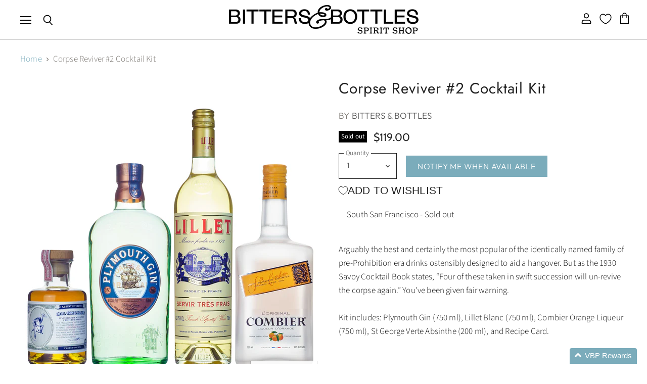

--- FILE ---
content_type: text/html; charset=utf-8
request_url: https://www.bittersandbottles.com/products/corpse-reviver-2-cocktail-kit
body_size: 36814
content:















<!doctype html>
<html class="no-js no-touch" lang="en">
  <head>

               <script type='text/javascript'>var easylockdownLocationDisabled = true;</script> <script type='text/javascript' src='//www.bittersandbottles.com/apps/easylockdown/easylockdown-1.0.8.min.js' data-no-instant></script> <script type='text/javascript'>if( typeof InstantClick == 'object' ) easylockdown.clearData();</script> <style type="text/css">#easylockdown-password-form{padding:30px 0;text-align:center}#easylockdown-wrapper,.easylockdown-form-holder{display:inline-block}#easylockdown-password{vertical-align:top;margin-bottom:16px;padding:8px 15px;line-height:1.2em;outline:0;box-shadow:none}#easylockdown-password-error{display:none;color:#fb8077;text-align:left}#easylockdown-password-error.easylockdown-error{border:1px solid #fb8077}#easylockdown-password-form-button:not(.easylockdown-native-styles){vertical-align:top;display:inline-block!important;height:auto!important;padding:8px 15px;background:#777;border-radius:3px;color:#fff!important;line-height:1.2em;text-decoration:none!important}.easylockdown-instantclick-fix,.easylockdown-item-selector{position:absolute;z-index:-999;display:none;height:0;width:0;font-size:0;line-height:0}.easylockdown-collection-item[data-eld-loc-can],.easylockdown-item-selector+*,.easylockdown-item[data-eld-loc-can]{display:none}.easylockdown404-content-container{padding:50px;text-align:center}.easylockdown404-title-holder .easylockdown-title-404{display:block;margin:0 0 1rem;font-size:2rem;line-height:2.5rem}</style> 











<script type='text/javascript'>easylockdown.hideLinks.push('*[href$="/products/syrup-kiwi"],*[href*="/products/syrup-kiwi/"],*[href*="/products/syrup-kiwi?"],*[href*="/products/syrup-kiwi#"],*[data-eld-product-handle="syrup-kiwi"],*[href$="/products/syrup-smokey-pepper"],*[href*="/products/syrup-smokey-pepper/"],*[href*="/products/syrup-smokey-pepper?"],*[href*="/products/syrup-smokey-pepper#"],*[data-eld-product-handle="syrup-smokey-pepper"],*[href$="/products/syrup-pineapple"],*[href*="/products/syrup-pineapple/"],*[href*="/products/syrup-pineapple?"],*[href*="/products/syrup-pineapple#"],*[data-eld-product-handle="syrup-pineapple"],*[href$="/products/syrup-grenadine"],*[href*="/products/syrup-grenadine/"],*[href*="/products/syrup-grenadine?"],*[href*="/products/syrup-grenadine#"],*[data-eld-product-handle="syrup-grenadine"],*[href$="/products/steel-english-breakfast"],*[href*="/products/steel-english-breakfast/"],*[href*="/products/steel-english-breakfast?"],*[href*="/products/steel-english-breakfast#"],*[data-eld-product-handle="steel-english-breakfast"],*[href$="/products/steep-chai"],*[href*="/products/steep-chai/"],*[href*="/products/steep-chai?"],*[href*="/products/steep-chai#"],*[data-eld-product-handle="steep-chai"],*[href$="/products/steep-chamomile"],*[href*="/products/steep-chamomile/"],*[href*="/products/steep-chamomile?"],*[href*="/products/steep-chamomile#"],*[data-eld-product-handle="steep-chamomile"],*[href$="/products/steep-earl-grey"],*[href*="/products/steep-earl-grey/"],*[href*="/products/steep-earl-grey?"],*[href*="/products/steep-earl-grey#"],*[data-eld-product-handle="steep-earl-grey"],*[href$="/products/steep-lemon-ginger"],*[href*="/products/steep-lemon-ginger/"],*[href*="/products/steep-lemon-ginger?"],*[href*="/products/steep-lemon-ginger#"],*[data-eld-product-handle="steep-lemon-ginger"],*[href$="/products/steep-mint"],*[href*="/products/steep-mint/"],*[href*="/products/steep-mint?"],*[href*="/products/steep-mint#"],*[data-eld-product-handle="steep-mint"],*[href$="/products/steep-pure-green"],*[href*="/products/steep-pure-green/"],*[href*="/products/steep-pure-green?"],*[href*="/products/steep-pure-green#"],*[data-eld-product-handle="steep-pure-green"],*[href$="/products/"],*[href*="/products//"],*[href*="/products/?"],*[href*="/products/#"],*[data-eld-product-handle=""],*[href$="/products/black-gold-salt"],*[href*="/products/black-gold-salt/"],*[href*="/products/black-gold-salt?"],*[href*="/products/black-gold-salt#"],*[data-eld-product-handle="black-gold-salt"],*[href$="/products/cordial-mango"],*[href*="/products/cordial-mango/"],*[href*="/products/cordial-mango?"],*[href*="/products/cordial-mango#"],*[data-eld-product-handle="cordial-mango"],*[href$="/products/cordial-passion-fruit"],*[href*="/products/cordial-passion-fruit/"],*[href*="/products/cordial-passion-fruit?"],*[href*="/products/cordial-passion-fruit#"],*[data-eld-product-handle="cordial-passion-fruit"],*[href$="/products/cordial-raspberry"],*[href*="/products/cordial-raspberry/"],*[href*="/products/cordial-raspberry?"],*[href*="/products/cordial-raspberry#"],*[data-eld-product-handle="cordial-raspberry"],*[href$="/products/cordial-strawberry"],*[href*="/products/cordial-strawberry/"],*[href*="/products/cordial-strawberry?"],*[href*="/products/cordial-strawberry#"],*[data-eld-product-handle="cordial-strawberry"],*[href$="/products/cordial-white-peach"],*[href*="/products/cordial-white-peach/"],*[href*="/products/cordial-white-peach?"],*[href*="/products/cordial-white-peach#"],*[data-eld-product-handle="cordial-white-peach"],*[href$="/products/dehydrated-lime-wheel"],*[href*="/products/dehydrated-lime-wheel/"],*[href*="/products/dehydrated-lime-wheel?"],*[href*="/products/dehydrated-lime-wheel#"],*[data-eld-product-handle="dehydrated-lime-wheel"],*[href$="/products/dehydrated-orange-wheel"],*[href*="/products/dehydrated-orange-wheel/"],*[href*="/products/dehydrated-orange-wheel?"],*[href*="/products/dehydrated-orange-wheel#"],*[data-eld-product-handle="dehydrated-orange-wheel"],*[href$="/products/hibiscus-salt"],*[href*="/products/hibiscus-salt/"],*[href*="/products/hibiscus-salt?"],*[href*="/products/hibiscus-salt#"],*[data-eld-product-handle="hibiscus-salt"],*[href$="/products/red-bitter-syrup"],*[href*="/products/red-bitter-syrup/"],*[href*="/products/red-bitter-syrup?"],*[href*="/products/red-bitter-syrup#"],*[data-eld-product-handle="red-bitter-syrup"],*[href$="/products/syrup-coconut"],*[href*="/products/syrup-coconut/"],*[href*="/products/syrup-coconut?"],*[href*="/products/syrup-coconut#"],*[data-eld-product-handle="syrup-coconut"],*[href$="/products/syrup-concord-grape"],*[href*="/products/syrup-concord-grape/"],*[href*="/products/syrup-concord-grape?"],*[href*="/products/syrup-concord-grape#"],*[data-eld-product-handle="syrup-concord-grape"],*[href$="/products/syrup-demerara"],*[href*="/products/syrup-demerara/"],*[href*="/products/syrup-demerara?"],*[href*="/products/syrup-demerara#"],*[data-eld-product-handle="syrup-demerara"],*[href$="/products/syrup-hibiscus"],*[href*="/products/syrup-hibiscus/"],*[href*="/products/syrup-hibiscus?"],*[href*="/products/syrup-hibiscus#"],*[data-eld-product-handle="syrup-hibiscus"],*[href$="/products/syrup-lime-zap"],*[href*="/products/syrup-lime-zap/"],*[href*="/products/syrup-lime-zap?"],*[href*="/products/syrup-lime-zap#"],*[data-eld-product-handle="syrup-lime-zap"],*[href$="/products/syrup-yuzu"],*[href*="/products/syrup-yuzu/"],*[href*="/products/syrup-yuzu?"],*[href*="/products/syrup-yuzu#"],*[data-eld-product-handle="syrup-yuzu"]');</script>





<script type='text/javascript'>easylockdown.hideLinks.push('*[href$="/products/blantons-b-b-select-single-barrel-bourbon"],*[href*="/products/blantons-b-b-select-single-barrel-bourbon/"],*[href*="/products/blantons-b-b-select-single-barrel-bourbon?"],*[href*="/products/blantons-b-b-select-single-barrel-bourbon#"],*[data-eld-product-handle="blantons-b-b-select-single-barrel-bourbon"],*[href$="/products/special-order-item"],*[href*="/products/special-order-item/"],*[href*="/products/special-order-item?"],*[href*="/products/special-order-item#"],*[data-eld-product-handle="special-order-item"]');</script>





<script type='text/javascript'>easylockdown.hideLinks.push('*[href$="/products/joining-auction"],*[href*="/products/joining-auction/"],*[href*="/products/joining-auction?"],*[href*="/products/joining-auction#"],*[data-eld-product-handle="joining-auction"],*[href$="/products/"],*[href*="/products//"],*[href*="/products/?"],*[href*="/products/#"],*[data-eld-product-handle=""]');</script>















<script type='text/javascript'>
  if( typeof easylockdown == 'object' ) {
    easylockdown.localeRootUrl = '';
    easylockdown.routerByLocation(); 

    easylockdown.onReady(function(e){
      easylockdown.hideAllLinks();
    });
  }
</script>
<script defer src="https://cdn.skio.com/scripts/shopify/head/shopify.ba9807f79b5cdb6483d5.js"></script>


  <script>
    window.Store = window.Store || {};
    window.Store.id = 15699643;
  </script>
    <meta charset="utf-8">
    <meta http-equiv="X-UA-Compatible" content="IE=edge,chrome=1">
    <meta name="viewport" content="width=device-width,initial-scale=1" />

    <!-- Preconnect Domains -->
    <link rel="preconnect" href="https://cdn.shopify.com" crossorigin>
    <link rel="preconnect" href="https://fonts.shopify.com" crossorigin>
    <link rel="preconnect" href="https://monorail-edge.shopifysvc.com">

    
    

    <!-- Preload Assets -->
    <link rel="preload" href="//www.bittersandbottles.com/cdn/shop/t/58/assets/api.js?v=181923403775112908081719011273" as="script">

    

    <link rel="preload" href="//www.bittersandbottles.com/cdn/shop/t/58/assets/superstore.js?v=97056896217659280461719011411" as="script"><title>Corpse Reviver #2 Cocktail Kit — Bitters &amp; Bottles</title>

    
      <meta name="description" content="Arguably the best and certainly the most popular of the identically named family of pre-Prohibition era drinks ostensibly designed to aid a hangover. But as the 1930 Savoy Cocktail Book states, “Four of these taken in swift succession will un-revive the corpse again.” You&#39;ve been given fair warning.Kit includes: Plymou">
    

    
  <link rel="shortcut icon" href="//www.bittersandbottles.com/cdn/shop/files/Favicon_d9fbde28-dde8-47a7-b92e-2aa7de988370_32x32.jpg?v=1711583266" type="image/png">


    
      <link rel="canonical" href="https://www.bittersandbottles.com/products/corpse-reviver-2-cocktail-kit" />
    

    
    















<meta property="og:site_name" content="Bitters &amp; Bottles">
<meta property="og:url" content="https://www.bittersandbottles.com/products/corpse-reviver-2-cocktail-kit">
<meta property="og:title" content="Corpse Reviver #2 Cocktail Kit">
<meta property="og:type" content="website">
<meta property="og:description" content="Arguably the best and certainly the most popular of the identically named family of pre-Prohibition era drinks ostensibly designed to aid a hangover. But as the 1930 Savoy Cocktail Book states, “Four of these taken in swift succession will un-revive the corpse again.” You&#39;ve been given fair warning.Kit includes: Plymou">




    
    
    

    
    
    <meta
      property="og:image"
      content="https://www.bittersandbottles.com/cdn/shop/products/corpse-reviver-_2-cocktail-kit_1200x1200.jpg?v=1755826672"
    />
    <meta
      property="og:image:secure_url"
      content="https://www.bittersandbottles.com/cdn/shop/products/corpse-reviver-_2-cocktail-kit_1200x1200.jpg?v=1755826672"
    />
    <meta property="og:image:width" content="1200" />
    <meta property="og:image:height" content="1200" />
    
    
    <meta property="og:image:alt" content="Social media image" />
  
















<meta name="twitter:title" content="Corpse Reviver #2 Cocktail Kit">
<meta name="twitter:description" content="Arguably the best and certainly the most popular of the identically named family of pre-Prohibition era drinks ostensibly designed to aid a hangover. But as the 1930 Savoy Cocktail Book states, “Four of these taken in swift succession will un-revive the corpse again.” You&#39;ve been given fair warning.Kit includes: Plymou">


    
    
    
      
      
      <meta name="twitter:card" content="summary">
    
    
    <meta
      property="twitter:image"
      content="https://www.bittersandbottles.com/cdn/shop/products/corpse-reviver-_2-cocktail-kit_1200x1200_crop_center.jpg?v=1755826672"
    />
    <meta property="twitter:image:width" content="1200" />
    <meta property="twitter:image:height" content="1200" />
    
    
    <meta property="twitter:image:alt" content="Social media image" />
  



    

    <link rel="preload" href="//www.bittersandbottles.com/cdn/fonts/outfit/outfit_n3.8c97ae4c4fac7c2ea467a6dc784857f4de7e0e37.woff2" as="font" crossorigin="anonymous">

    
      <link rel="preload" as="style" href="//www.bittersandbottles.com/cdn/shop/t/58/assets/theme.css?v=146037814034866213351765144315">
    

    
  <script>window.performance && window.performance.mark && window.performance.mark('shopify.content_for_header.start');</script><meta name="google-site-verification" content="mxBurqGedhFujWKtxMBLJyiXTTLx3zgjcbRuVeR194c">
<meta name="google-site-verification" content="878kzcBAwWeSOWdlTsABQSYmZjo16s4PQsxzEWltHJE">
<meta name="google-site-verification" content="qBWWao2ugJNN8NVBEg0lCxpSqL6A9BJTkasy0-VLmBw">
<meta name="google-site-verification" content="wYV-D2oHSEui5gmCBpO5rovMvuDjfFiv_crxcM1cq8k">
<meta id="shopify-digital-wallet" name="shopify-digital-wallet" content="/15699643/digital_wallets/dialog">
<link rel="alternate" type="application/json+oembed" href="https://www.bittersandbottles.com/products/corpse-reviver-2-cocktail-kit.oembed">
<script async="async" src="/checkouts/internal/preloads.js?locale=en-US"></script>
<script id="shopify-features" type="application/json">{"accessToken":"38bbcc569eba091c5c90697b89df0e9d","betas":["rich-media-storefront-analytics"],"domain":"www.bittersandbottles.com","predictiveSearch":true,"shopId":15699643,"locale":"en"}</script>
<script>var Shopify = Shopify || {};
Shopify.shop = "babliquor.myshopify.com";
Shopify.locale = "en";
Shopify.currency = {"active":"USD","rate":"1.0"};
Shopify.country = "US";
Shopify.theme = {"name":"SKIO | Superstore-v5.2.0 (BLACK VERSION)","id":134585123014,"schema_name":"Superstore","schema_version":"5.2.0","theme_store_id":null,"role":"main"};
Shopify.theme.handle = "null";
Shopify.theme.style = {"id":null,"handle":null};
Shopify.cdnHost = "www.bittersandbottles.com/cdn";
Shopify.routes = Shopify.routes || {};
Shopify.routes.root = "/";</script>
<script type="module">!function(o){(o.Shopify=o.Shopify||{}).modules=!0}(window);</script>
<script>!function(o){function n(){var o=[];function n(){o.push(Array.prototype.slice.apply(arguments))}return n.q=o,n}var t=o.Shopify=o.Shopify||{};t.loadFeatures=n(),t.autoloadFeatures=n()}(window);</script>
<script id="shop-js-analytics" type="application/json">{"pageType":"product"}</script>
<script defer="defer" async type="module" src="//www.bittersandbottles.com/cdn/shopifycloud/shop-js/modules/v2/client.init-shop-cart-sync_BT-GjEfc.en.esm.js"></script>
<script defer="defer" async type="module" src="//www.bittersandbottles.com/cdn/shopifycloud/shop-js/modules/v2/chunk.common_D58fp_Oc.esm.js"></script>
<script defer="defer" async type="module" src="//www.bittersandbottles.com/cdn/shopifycloud/shop-js/modules/v2/chunk.modal_xMitdFEc.esm.js"></script>
<script type="module">
  await import("//www.bittersandbottles.com/cdn/shopifycloud/shop-js/modules/v2/client.init-shop-cart-sync_BT-GjEfc.en.esm.js");
await import("//www.bittersandbottles.com/cdn/shopifycloud/shop-js/modules/v2/chunk.common_D58fp_Oc.esm.js");
await import("//www.bittersandbottles.com/cdn/shopifycloud/shop-js/modules/v2/chunk.modal_xMitdFEc.esm.js");

  window.Shopify.SignInWithShop?.initShopCartSync?.({"fedCMEnabled":true,"windoidEnabled":true});

</script>
<script>(function() {
  var isLoaded = false;
  function asyncLoad() {
    if (isLoaded) return;
    isLoaded = true;
    var urls = ["https:\/\/age-verifier.onltr.app\/scripts\/ae32bb47b0dfe4c6b7b3621c40680e0e.js?shop=babliquor.myshopify.com","https:\/\/sp-auction.webkul.com\/js\/wk_shopify_auction.js?shop=babliquor.myshopify.com","https:\/\/sp-auction.webkul.com\/js\/wk_auction_category.js?shop=babliquor.myshopify.com","https:\/\/na.shgcdn3.com\/pixel-collector.js?shop=babliquor.myshopify.com"];
    for (var i = 0; i < urls.length; i++) {
      var s = document.createElement('script');
      s.type = 'text/javascript';
      s.async = true;
      s.src = urls[i];
      var x = document.getElementsByTagName('script')[0];
      x.parentNode.insertBefore(s, x);
    }
  };
  if(window.attachEvent) {
    window.attachEvent('onload', asyncLoad);
  } else {
    window.addEventListener('load', asyncLoad, false);
  }
})();</script>
<script id="__st">var __st={"a":15699643,"offset":-28800,"reqid":"50da9ca8-69b2-40e4-a631-ff4b8bdc05a4-1769258089","pageurl":"www.bittersandbottles.com\/products\/corpse-reviver-2-cocktail-kit","u":"d2484d7a9c9e","p":"product","rtyp":"product","rid":669576036405};</script>
<script>window.ShopifyPaypalV4VisibilityTracking = true;</script>
<script id="captcha-bootstrap">!function(){'use strict';const t='contact',e='account',n='new_comment',o=[[t,t],['blogs',n],['comments',n],[t,'customer']],c=[[e,'customer_login'],[e,'guest_login'],[e,'recover_customer_password'],[e,'create_customer']],r=t=>t.map((([t,e])=>`form[action*='/${t}']:not([data-nocaptcha='true']) input[name='form_type'][value='${e}']`)).join(','),a=t=>()=>t?[...document.querySelectorAll(t)].map((t=>t.form)):[];function s(){const t=[...o],e=r(t);return a(e)}const i='password',u='form_key',d=['recaptcha-v3-token','g-recaptcha-response','h-captcha-response',i],f=()=>{try{return window.sessionStorage}catch{return}},m='__shopify_v',_=t=>t.elements[u];function p(t,e,n=!1){try{const o=window.sessionStorage,c=JSON.parse(o.getItem(e)),{data:r}=function(t){const{data:e,action:n}=t;return t[m]||n?{data:e,action:n}:{data:t,action:n}}(c);for(const[e,n]of Object.entries(r))t.elements[e]&&(t.elements[e].value=n);n&&o.removeItem(e)}catch(o){console.error('form repopulation failed',{error:o})}}const l='form_type',E='cptcha';function T(t){t.dataset[E]=!0}const w=window,h=w.document,L='Shopify',v='ce_forms',y='captcha';let A=!1;((t,e)=>{const n=(g='f06e6c50-85a8-45c8-87d0-21a2b65856fe',I='https://cdn.shopify.com/shopifycloud/storefront-forms-hcaptcha/ce_storefront_forms_captcha_hcaptcha.v1.5.2.iife.js',D={infoText:'Protected by hCaptcha',privacyText:'Privacy',termsText:'Terms'},(t,e,n)=>{const o=w[L][v],c=o.bindForm;if(c)return c(t,g,e,D).then(n);var r;o.q.push([[t,g,e,D],n]),r=I,A||(h.body.append(Object.assign(h.createElement('script'),{id:'captcha-provider',async:!0,src:r})),A=!0)});var g,I,D;w[L]=w[L]||{},w[L][v]=w[L][v]||{},w[L][v].q=[],w[L][y]=w[L][y]||{},w[L][y].protect=function(t,e){n(t,void 0,e),T(t)},Object.freeze(w[L][y]),function(t,e,n,w,h,L){const[v,y,A,g]=function(t,e,n){const i=e?o:[],u=t?c:[],d=[...i,...u],f=r(d),m=r(i),_=r(d.filter((([t,e])=>n.includes(e))));return[a(f),a(m),a(_),s()]}(w,h,L),I=t=>{const e=t.target;return e instanceof HTMLFormElement?e:e&&e.form},D=t=>v().includes(t);t.addEventListener('submit',(t=>{const e=I(t);if(!e)return;const n=D(e)&&!e.dataset.hcaptchaBound&&!e.dataset.recaptchaBound,o=_(e),c=g().includes(e)&&(!o||!o.value);(n||c)&&t.preventDefault(),c&&!n&&(function(t){try{if(!f())return;!function(t){const e=f();if(!e)return;const n=_(t);if(!n)return;const o=n.value;o&&e.removeItem(o)}(t);const e=Array.from(Array(32),(()=>Math.random().toString(36)[2])).join('');!function(t,e){_(t)||t.append(Object.assign(document.createElement('input'),{type:'hidden',name:u})),t.elements[u].value=e}(t,e),function(t,e){const n=f();if(!n)return;const o=[...t.querySelectorAll(`input[type='${i}']`)].map((({name:t})=>t)),c=[...d,...o],r={};for(const[a,s]of new FormData(t).entries())c.includes(a)||(r[a]=s);n.setItem(e,JSON.stringify({[m]:1,action:t.action,data:r}))}(t,e)}catch(e){console.error('failed to persist form',e)}}(e),e.submit())}));const S=(t,e)=>{t&&!t.dataset[E]&&(n(t,e.some((e=>e===t))),T(t))};for(const o of['focusin','change'])t.addEventListener(o,(t=>{const e=I(t);D(e)&&S(e,y())}));const B=e.get('form_key'),M=e.get(l),P=B&&M;t.addEventListener('DOMContentLoaded',(()=>{const t=y();if(P)for(const e of t)e.elements[l].value===M&&p(e,B);[...new Set([...A(),...v().filter((t=>'true'===t.dataset.shopifyCaptcha))])].forEach((e=>S(e,t)))}))}(h,new URLSearchParams(w.location.search),n,t,e,['guest_login'])})(!0,!0)}();</script>
<script integrity="sha256-4kQ18oKyAcykRKYeNunJcIwy7WH5gtpwJnB7kiuLZ1E=" data-source-attribution="shopify.loadfeatures" defer="defer" src="//www.bittersandbottles.com/cdn/shopifycloud/storefront/assets/storefront/load_feature-a0a9edcb.js" crossorigin="anonymous"></script>
<script data-source-attribution="shopify.dynamic_checkout.dynamic.init">var Shopify=Shopify||{};Shopify.PaymentButton=Shopify.PaymentButton||{isStorefrontPortableWallets:!0,init:function(){window.Shopify.PaymentButton.init=function(){};var t=document.createElement("script");t.src="https://www.bittersandbottles.com/cdn/shopifycloud/portable-wallets/latest/portable-wallets.en.js",t.type="module",document.head.appendChild(t)}};
</script>
<script data-source-attribution="shopify.dynamic_checkout.buyer_consent">
  function portableWalletsHideBuyerConsent(e){var t=document.getElementById("shopify-buyer-consent"),n=document.getElementById("shopify-subscription-policy-button");t&&n&&(t.classList.add("hidden"),t.setAttribute("aria-hidden","true"),n.removeEventListener("click",e))}function portableWalletsShowBuyerConsent(e){var t=document.getElementById("shopify-buyer-consent"),n=document.getElementById("shopify-subscription-policy-button");t&&n&&(t.classList.remove("hidden"),t.removeAttribute("aria-hidden"),n.addEventListener("click",e))}window.Shopify?.PaymentButton&&(window.Shopify.PaymentButton.hideBuyerConsent=portableWalletsHideBuyerConsent,window.Shopify.PaymentButton.showBuyerConsent=portableWalletsShowBuyerConsent);
</script>
<script data-source-attribution="shopify.dynamic_checkout.cart.bootstrap">document.addEventListener("DOMContentLoaded",(function(){function t(){return document.querySelector("shopify-accelerated-checkout-cart, shopify-accelerated-checkout")}if(t())Shopify.PaymentButton.init();else{new MutationObserver((function(e,n){t()&&(Shopify.PaymentButton.init(),n.disconnect())})).observe(document.body,{childList:!0,subtree:!0})}}));
</script>

<script>window.performance && window.performance.mark && window.performance.mark('shopify.content_for_header.end');</script>
  





  <script type="text/javascript">
    
      window.__shgMoneyFormat = window.__shgMoneyFormat || {"USD":{"currency":"USD","currency_symbol":"$","currency_symbol_location":"left","decimal_places":2,"decimal_separator":".","thousands_separator":","}};
    
    window.__shgCurrentCurrencyCode = window.__shgCurrentCurrencyCode || {
      currency: "USD",
      currency_symbol: "$",
      decimal_separator: ".",
      thousands_separator: ",",
      decimal_places: 2,
      currency_symbol_location: "left"
    };
  </script>




    <script>
      document.documentElement.className=document.documentElement.className.replace(/\bno-js\b/,'js');
      if(window.Shopify&&window.Shopify.designMode)document.documentElement.className+=' in-theme-editor';
      if(('ontouchstart' in window)||window.DocumentTouch&&document instanceof DocumentTouch)document.documentElement.className=document.documentElement.className.replace(/\bno-touch\b/,'has-touch');
    </script>

    <script src="//www.bittersandbottles.com/cdn/shop/t/58/assets/api.js?v=181923403775112908081719011273" defer></script>

    
      <link href="//www.bittersandbottles.com/cdn/shop/t/58/assets/theme.css?v=146037814034866213351765144315" rel="stylesheet" type="text/css" media="all" />
    

    

    
    <script>
      window.Theme = window.Theme || {};
      window.Theme.version = '5.2.0';
      window.Theme.name = 'Superstore';
      window.Theme.routes = {
        "root_url": "/",
        "account_url": "/account",
        "account_login_url": "/account/login",
        "account_logout_url": "/account/logout",
        "account_register_url": "/account/register",
        "account_addresses_url": "/account/addresses",
        "collections_url": "/collections",
        "all_products_collection_url": "/collections/all",
        "search_url": "/search",
        "predictive_search_url": "/search/suggest",
        "cart_url": "/cart",
        "cart_add_url": "/cart/add",
        "cart_change_url": "/cart/change",
        "cart_clear_url": "/cart/clear",
        "product_recommendations_url": "/recommendations/products",
      };
    </script>
    
  <script>
  if ((typeof jQuery === 'undefined') || (parseFloat(jQuery.fn.jquery) < 1.7)) {
    jqueryScript = document.createElement('script');
    jqueryScript.src = 'https://code.jquery.com/jquery-3.6.0.min.js';
    document.head.append(jqueryScript);
  }

  var wk_general_config = {"sort_by_customer":{"value":0,"extra_field":"null"},"start_bid_upcoming_auction":{"value":1,"extra_field":null},"wk_show_current_bid_pp":{"value":1,"extra_field":null},"wk_show_start_current_bid_pp":{"value":"0","extra_field":null}};
  // var wk_auction_config = {"auction_autopay":{"value":"0","extra_field":null},"auction_joining_fee":{"value":"0","extra_field":"1"},"autofill_minimum_bid":{"value":"0","extra_field":null},"auto_pay":{"value":0,"extra_field":0},"banned_bidders":{"value":0,"extra_field":"{\"banned_bidder_type\":\"hide_place_btn\"}"},"bidder_username":{"value":"0","extra_field":null},"bid_as_anonymous":{"value":"1","extra_field":null},"capped_amount":{"value":"0","extra_field":null},"check_customer_details":{"value":"0","extra_field":null},"confirmation_for_bid":{"value":1,"extra_field":null},"create_auction_variant_on_buy_now":{"value":"0","extra_field":null},"currency":{"value":"VBP Points","extra_field":null},"current_bid_metafield":{"value":"0","extra_field":null},"days_to_show_auction":{"value":"0","extra_field":null},"display_proxy_bid":{"value":"0","extra_field":null},"enable_buy_now":{"value":"","extra_field":"booking_amt"},"enable_proxy_Bid":{"value":1,"extra_field":0},"hide_all_bidders":{"value":"0","extra_field":null},"hide_buy_now":{"value":1,"extra_field":null},"hide_finished_auction":{"value":"1","extra_field":null},"highest_bid_mail_config":{"value":"0","extra_field":null},"highlight_current_bid":{"value":"1","extra_field":"{\"customer_highest_bidder\":\"rgba(0, 250, 0, 1)\",\"customer_participated\":\"rgba(255, 0, 0, 1)\",\"customer_not_participated\":\"rgba(0, 0, 0, 1)\"}"},"integer_bid_only":{"value":1,"extra_field":null},"joining_fee_policy":{"value":"once_per_auction","extra_field":null},"joining_payment_confirmation":{"value":"0","extra_field":null},"manage_orders_by":{"value":"by Shopify","extra_field":null},"max_bid_amt_allow":{"value":"0","extra_field":null},"max_bid_increment":{"value":"0","extra_field":null},"min_bid_amt_allow":{"value":0,"extra_field":null},"multi_currency":{"value":"0","extra_field":null},"outbid_notification":{"value":1,"extra_field":null},"pagination":{"value":"0","extra_field":null},"place_bid_collection":{"value":1,"extra_field":null},"popcorn_bidding":{"value":1,"extra_field":null},"product_subscription_config":{"value":"0","extra_field":null},"remove_reserve_price":{"value":"0","extra_field":null},"reserve_price_met":{"value":"0","extra_field":null},"restrict_same_customer_to_bid":{"value":"0","extra_field":null},"selling_auto_pay":{"value":"0","extra_field":null},"sell_multiple_units":{"value":0,"extra_field":1},"send_bid_email":{"value":1,"extra_field":null},"show_bidders":{"value":"1","extra_field":null},"show_end_bid":{"value":1,"extra_field":null},"show_popcornbid_desc":{"value":"0","extra_field":null},"show_products_tag":{"value":"0","extra_field":null},"show_reserved_price":{"value":"0","extra_field":null},"tax_on_joining":{"value":0,"extra_field":"1"},"terms_and_conditions":{"value":"","extra_field":"{\\\"default_handle\\\":false,\\\"tag_based_handle\\\":false}"},"update_customer_declined_card":{"value":"0","extra_field":null},"whatsapp_notification_to_admin":{"value":"0","extra_field":null},"wk_delivery_preference":{"value":"0","extra_field":null},"wk_show_max_bid":{"value":"1","extra_field":0},"wk_show_premium_price":{"value":"0","extra_field":null}};
  var wk_widget_config = {"date_format":{"value":"%e-%b-%Y %I:%M %p","extra_field":null},"widget_type":{"value":"2","extra_field":null},"wk_show_seconds":{"value":1,"extra_field":null}};
  var wk_theme_colors = {"bdr_color":{"value":"rgba(204, 204, 204, 1)","extra_field":null},"btn_text_color":{"value":"rgba(255, 255, 255, 1)","extra_field":null},"form_bg_color":{"value":"rgba(0, 0, 0, 0)","extra_field":null},"label_color":{"value":"rgba(64, 64, 64, 1)","extra_field":null},"text_color":{"value":"rgba(85, 85, 85, 1)","extra_field":null},"theme_color":{"value":"rgba(123, 172, 187, 1)","extra_field":null}};
  var wk_labels = {"action":"Action","address":"Address","add_card":"Add Card","add_update_address":"Add\/Update Address","alert":"Alert","all_bidding_details":"All Bidding Details","all_running_auctions":"All Running Auctions","alphabetically_A_Z":"Alphabetically, A-Z","alphabetically_Z_A":"Alphabetically, Z-A","alphanumeric_values_only":"Only Alphanumeric values are allowed for username","amount_to_be_paid":"Amount To Be Paid","anonymous":"Anonymous","app_is_under_maintanance":"App is under maintanance","auction_ended_at":"Auction Ended At","auction_ending_latest":"Auction Ending Latest","auction_ending_soonest":"Auction Ending Soon","auction_starts_in":"Auction Starts In","auto_payment_content":"To place a bid, you’ll need to authorize a free order to securely save your card details.You’ll only be charged if you win.","avaiable_active_plan_auction_plan":"Available Penny Auction Plans","banned_bidder_msg":"You have been banned to buy any auction product","banned_username_comment":"We regret to inform you that your previous username has been banned due to a violation of our community guidelines. Kindly update your account with a new username.","bidder_name":"Bidder Name","bidding_closed_for_product":"Bidding closed for this product","bidding_date":"Bidding Date","bids_count":"Bids Count","bids_price":"Bids Price","bids_purchased":"Bids Purchased","bid_amount":"Bid Amount","bid_counts_bid":"{$bid_count} Bid(s)","bid_end_date":"Bid End Date","bid_start_date":"Bid Start Date","bid_successfully_placed":"Bid Successfully Placed","billing_address_placeholder":"Billing Address Placeholder","bill_to":"Bill To","buy_all":"Buy All","buy_now":"Buy Now for {$buy_now_amount}","cancel":"Cancel","cancel_card":"Cancel Card","card_authentication_failed":"Card Authentication Failed","card_declined":"Card Declined","card_number":"Card Number","card_removed_successfully":"Card Removed Successfully","card_updated_successfully":"Card Updated Successfully","change_card_details":"Change Card Details","checkout_session_id_invalid":"Checkout session id is invalid","check_joining_status":"Click To Check Joining Status","choose_shipping_method_for_your_won_auction.":"Choose Shipping Method for your won auction","confirm_proxy_content":"Do you want to replace your current proxy bid of {$previous_proxy_bid} with {$current_proxy_bid}","confirm_your_bid":"Confirm Your Bid","congratulations":"Congratulations!","contact_you_soon":"Merchant Will Be Respond You Soon On Your Request","current_active_plan_auction_plan":"Current Active Penny Auction Plan","current_bid":"Current Bid","current_bid_low_to_igh":"Current Bid, Low to High","current_id_high_to_low":"Current Bid, High to Low","current_plan_price":"Current Plan Price","days":"Days","delivery":"Delivery","delivery_preference":"Delivery Preference","didnt_win":"Didn't Win","end_date":"End Date","enter_username":"Enter Username","enter_user_name":"Enter New Username","expire_date":"Expiry Date","expiry_date":"Expiry Date","filter_by":"Filter By","for_auction_purchase":"For Auction Purchase","for_auto_payments":"For Auto Payments","go_back":"Go Back","hide_identity_from_bidders":"Hide Identity","highest_bid":"Highest Bid","highest_bidder":"Highest Bidder","hours":"Hours","integer_bid_only":"Invalid Bid! Bid Should be a whole Number","joining_payment_pending":"Payment Status Pending, contact site owner.","join_auction":"Join Auction","limit":"Limit","location_address":"Location Address","location_name":"Location Name","lost":"Lost","mail_sent":"Your Request Has Been Sent","max_bid":"Max Bid","min":"Min","minimum_bidding_amount_allowed":"Maximum bidding amount allowed","min_proxy_bid":"Minimum proxy bidding amount allowed","msg_winner_processing":"{$auction_count} of your won auctions are still under process. Please wait for a while to purchase all your won auctions at once.","normal":"Normal","normal_and_proxy":"Normal and Proxy","not_purchased":"Not Purchased","no_":"No","no_bids":"No Bids","no_of_bids":"No. of Bids","no_penny_plan_available":"No Penny Plan Available","no_record_found":"No Record Found...","No_shipping_found":"No Shipping found for your location kindly update your address.","ok":"Ok","only_one_space_is_allowed":"Only one space is allowed","or_":"OR","participated_auctions":"Participated Auctions","pay_booking_amount_to_buy_now":"Pay {$booking_amount} booking amount here to buy now.","pay_with_card":"Pay With Card","pay_with_card_2":"Pay With Card","pa_customer_country_code":"Country Code","pa_customer_details_address_1":"Address","pa_customer_details_address_2":"Apartment, Suite, etc","pa_customer_details_city":"City","pa_customer_details_contact_number":"Contact Number","pa_customer_details_country":"Country","pa_customer_details_email_id":"Email Id","pa_customer_details_first_name":"First Name","pa_customer_details_last_name":"Last Name ","pa_customer_details_province":"Province","pa_customer_details_redirect_button":"Click to enter these details","pa_customer_details_redirect_heading":"Enter address\/contact details","pa_customer_details_redirect_text":"Phone number or address details are missing. Kindly fill in these details to place your bid.","pa_customer_details_top_heading":"Customer Details","pa_customer_details_zip_code":"Zip Code","pa_customer_mobile_number":"Mobile Number","pa_customer_whatsapp_notification":"Do You Want To Recieve Whats-App Notification.","pa_verify_your_mobile_number_and_country_code":"Verify Your Mobile Number And Country Code.","place_automatic_bid":"Place Automatic Bid","place_bid":"Place Bid","place_my_bid":"Place My Bid","place_normal_proxy_bid_here":"Place Normal Bid and Proxy Bid from here.","place_proxy_bid":"Place Proxy Bid","place_your_bid":"Place Your Bid","plan_fetched_success":"Plan Fetched Successfully","plan_price":"Plan Price","please_agree_terms_and_conditions_before_joining":"Please agree terms and conditions before joining","please_select_delivery_preference":"Please select delivery preference","popcorn_bidding":"POPCORN BIDDING","popcorn_bidding_description":"The close date may change. Popcorn bidding is last minute bidding that causes the auction end date to be extended. This prevents sniping and allows everyone an opportunity to bid before the auction closes.","price_per_unit":"Price per unit","proceed":"Proceed","product_image":"Product Image","product_name":"Product Name","proxy":"Proxy","proxy_already_reserved":"This proxy amount is already reserved.","proxy_bid":"Proxy Bid","proxy_bidding":"Proxy Bidding","proxy_bidding_activated":"Proxy Bidding Activated Successfully","proxy_bid_rule_description":"In case the bidding value is greater than and equal to Current Bid + 2*(minimum allowed bid- Current Bid) then,it this will be placed as a Proxy bid.","proxy_bid_rule_notice":"Proxy Bidding: Enter the maximum you are willing to bid, if someone else places a bid the system will automatically increase yours by increments till the maximum amount you bid for.","proxy_confirmation":"Proxy Confirmation","proxy_high_bid_till_target":"You will be the highest bidder till the target Amount you'll enter here.","purchased":"Purchased","purchase_penny_plan_btn":"Purchase","quantity":"Quantity","quantity_bid":"Quantity Bid","remaining_bids":"Remaining Bids","remove_card":"Remove Card","remove_card_msg_front":"You cannot remove your card as you have bids on running auctions.","request_to_admin":"Request To Admin","reserved_price":"Reserved Bid","reserve_price_met":"Reserve Bid Met","reserve_price_not_met":"Reserve Bid Not Met","restore_auction":"Restore Auction","running_auctions":"Running Auctions","save_shipping":"Save Shipping","search":"search","search_tag":"Search Tag","sec":"Sec","select":"Select","select_all":"Select All","select_bidding_type":"Select Bidding Type","select_penny_auction_plan":"Penny Auction Plan.","select_products_tag":"Select Products Tag","select_sort_by":"Select Sort By","seller_details":"Seller Details","selling_autopay_first_authorization":"This is an Autopay auction. To place a bid, you must authorise by placing an order. If you are declared the winner, the winning amount will be automatically deducted.Otherwise, your order amount will be refunded.","selling_autopay_reauthorize_label":"Since your bidding amount is higher than the authorised amount, please place another order to increase the authorization amount required for your bid to be considered.","shipping_address_placeholder":"Shipping Address Placeholder","shipping_methods":"Shipping Methods","shipping_updated_successfully":"Shipping Updated Successfully.","ship_to":"Ship To","sort_by":"Sort By","start_bid":"Start Bid","start_bidding_amount":"Start Bidding Amount","status":"Status","store_pickup":"Store Pickup","store_pickup_details":"Store Pickup Details","submit":"Submit","sure_want_to_place_this_bid":"Are you sure you want to place this bid?","system_generated_bid":"System Generated Bid","target_amount_for_auto_bid":"Enter the Target Amount For Your Automatic Bid","terms_and_conditions":"{$terms_and_conditions}","terms_and_conditions_label":"i agree with {$terms_and_conditions}","time_left":"Time Left","transaction_declined_description":"Transaction was declined with this card on your last auction win. Please update the card details to avoid payment cancellation for future auctions.","unable_to_fetch_plan_details":"Unable To Fetch Plan Details","upcoming_auctions":"Upcoming Auctions","update_card":"Update Card","update_card_details":"Update card details","update_shipping":"Update Shipping","update_shipping_method":"Update Shipping Method","update_username":"Update Username","update_username_detail":"Update Username Detail","username":"Username","username_exists":"Username Already Exists","username_notice":"You can enter any custom username here that will be visible to all auction bidders instead of real name.","username_not_allowed":"Username not allowed","username_updated_successfully":"Username Updated Successfully.","variant_restore_auction":"There was an issue processing this auction. Please click restore to complete your purchase.","vendor_details":"Vendor Details","view_auction":"View Auction","view_details":"View Details","view_your_bids":"View Your Bids","winning_auctions":"Winning Auctions","winning_bid_amount_new":"Winning Bid Amount","winning_bid_amt":"Winning Amount","wk_update_username":"Update Username","yes":"Yes","you":"You","your_card":"Your Card","your_current_bid":"Your Current Bid","your_last_bid":"Your Last Bid","Youve_been_outbid":"You've been outbid"};
</script>

  
  

<script type="text/javascript">
  
    window.SHG_CUSTOMER = null;
  
</script>







<!-- BEGIN app block: shopify://apps/klaviyo-email-marketing-sms/blocks/klaviyo-onsite-embed/2632fe16-c075-4321-a88b-50b567f42507 -->












  <script async src="https://static.klaviyo.com/onsite/js/Pbbzc7/klaviyo.js?company_id=Pbbzc7"></script>
  <script>!function(){if(!window.klaviyo){window._klOnsite=window._klOnsite||[];try{window.klaviyo=new Proxy({},{get:function(n,i){return"push"===i?function(){var n;(n=window._klOnsite).push.apply(n,arguments)}:function(){for(var n=arguments.length,o=new Array(n),w=0;w<n;w++)o[w]=arguments[w];var t="function"==typeof o[o.length-1]?o.pop():void 0,e=new Promise((function(n){window._klOnsite.push([i].concat(o,[function(i){t&&t(i),n(i)}]))}));return e}}})}catch(n){window.klaviyo=window.klaviyo||[],window.klaviyo.push=function(){var n;(n=window._klOnsite).push.apply(n,arguments)}}}}();</script>

  
    <script id="viewed_product">
      if (item == null) {
        var _learnq = _learnq || [];

        var MetafieldReviews = null
        var MetafieldYotpoRating = null
        var MetafieldYotpoCount = null
        var MetafieldLooxRating = null
        var MetafieldLooxCount = null
        var okendoProduct = null
        var okendoProductReviewCount = null
        var okendoProductReviewAverageValue = null
        try {
          // The following fields are used for Customer Hub recently viewed in order to add reviews.
          // This information is not part of __kla_viewed. Instead, it is part of __kla_viewed_reviewed_items
          MetafieldReviews = {};
          MetafieldYotpoRating = null
          MetafieldYotpoCount = null
          MetafieldLooxRating = null
          MetafieldLooxCount = null

          okendoProduct = null
          // If the okendo metafield is not legacy, it will error, which then requires the new json formatted data
          if (okendoProduct && 'error' in okendoProduct) {
            okendoProduct = null
          }
          okendoProductReviewCount = okendoProduct ? okendoProduct.reviewCount : null
          okendoProductReviewAverageValue = okendoProduct ? okendoProduct.reviewAverageValue : null
        } catch (error) {
          console.error('Error in Klaviyo onsite reviews tracking:', error);
        }

        var item = {
          Name: "Corpse Reviver #2 Cocktail Kit",
          ProductID: 669576036405,
          Categories: ["Cocktails","Gin Cocktails","Kits By Style","Kits By Type","Shaken Cocktails"],
          ImageURL: "https://www.bittersandbottles.com/cdn/shop/products/corpse-reviver-_2-cocktail-kit_grande.jpg?v=1755826672",
          URL: "https://www.bittersandbottles.com/products/corpse-reviver-2-cocktail-kit",
          Brand: "Bitters \u0026 Bottles",
          Price: "$119.00",
          Value: "119.00",
          CompareAtPrice: "$0.00"
        };
        _learnq.push(['track', 'Viewed Product', item]);
        _learnq.push(['trackViewedItem', {
          Title: item.Name,
          ItemId: item.ProductID,
          Categories: item.Categories,
          ImageUrl: item.ImageURL,
          Url: item.URL,
          Metadata: {
            Brand: item.Brand,
            Price: item.Price,
            Value: item.Value,
            CompareAtPrice: item.CompareAtPrice
          },
          metafields:{
            reviews: MetafieldReviews,
            yotpo:{
              rating: MetafieldYotpoRating,
              count: MetafieldYotpoCount,
            },
            loox:{
              rating: MetafieldLooxRating,
              count: MetafieldLooxCount,
            },
            okendo: {
              rating: okendoProductReviewAverageValue,
              count: okendoProductReviewCount,
            }
          }
        }]);
      }
    </script>
  




  <script>
    window.klaviyoReviewsProductDesignMode = false
  </script>







<!-- END app block --><!-- BEGIN app block: shopify://apps/minmaxify-order-limits/blocks/app-embed-block/3acfba32-89f3-4377-ae20-cbb9abc48475 --><script type="text/javascript" src="https://limits.minmaxify.com/babliquor.myshopify.com?v=139a&r=20251223235517"></script>

<!-- END app block --><!-- BEGIN app block: shopify://apps/loyalty-rewards-and-referrals/blocks/embed-sdk/6f172e67-4106-4ac0-89c5-b32a069b3101 -->

<style
  type='text/css'
  data-lion-app-styles='main'
  data-lion-app-styles-settings='{&quot;disableBundledCSS&quot;:false,&quot;disableBundledFonts&quot;:false,&quot;useClassIsolator&quot;:false}'
></style>

<!-- loyaltylion.snippet.version=02e998564e+8145 -->

<script>
  
  !function(t,n){function o(n){var o=t.getElementsByTagName("script")[0],i=t.createElement("script");i.src=n,i.crossOrigin="",o.parentNode.insertBefore(i,o)}if(!n.isLoyaltyLion){window.loyaltylion=n,void 0===window.lion&&(window.lion=n),n.version=2,n.isLoyaltyLion=!0;var i=new Date,e=i.getFullYear().toString()+i.getMonth().toString()+i.getDate().toString();o("https://sdk.loyaltylion.net/static/2/loader.js?t="+e);var r=!1;n.init=function(t){if(r)throw new Error("Cannot call lion.init more than once");r=!0;var a=n._token=t.token;if(!a)throw new Error("Token must be supplied to lion.init");for(var l=[],s="_push configure bootstrap shutdown on removeListener authenticateCustomer".split(" "),c=0;c<s.length;c+=1)!function(t,n){t[n]=function(){l.push([n,Array.prototype.slice.call(arguments,0)])}}(n,s[c]);o("https://sdk.loyaltylion.net/sdk/start/"+a+".js?t="+e+i.getHours().toString()),n._initData=t,n._buffer=l}}}(document,window.loyaltylion||[]);

  
    
      loyaltylion.init(
        { token: "9abd4ec8aed86cb850c737ecf79f61dc" }
      );
    
  

  loyaltylion.configure({
    disableBundledCSS: false,
    disableBundledFonts: false,
    useClassIsolator: false,
  })

  
</script>



<!-- END app block --><!-- BEGIN app block: shopify://apps/multi-location-inv/blocks/app-embed/982328e1-99f7-4a7e-8266-6aed71bf0021 -->


  
    <script src="https://cdn.shopify.com/extensions/019be161-3f1a-74f4-8ee1-1259a3f10fbc/inventory-info-theme-exrtensions-181/assets/common.bundle.js"></script>
  

<style>
  .iia-icon svg{height:18px;width:18px}.iia-disabled-button{pointer-events:none}.iia-hidden {display: none;}
</style>
<script>
      window.inventoryInfo = window.inventoryInfo || {};
      window.inventoryInfo.shop = window.inventoryInfo.shop || {};
      window.inventoryInfo.shop.shopifyDomain = 'babliquor.myshopify.com';
      window.inventoryInfo.shop.locale = 'en';
      window.inventoryInfo.pageType = 'product';
      
        window.inventoryInfo.settings = {"onBoarding":{"theme":{"themeSelectionStep":{"complete":true,"data":{"themeId":"134585123014"}},"appEmbedStep":{"skipped":true},"productPageStep":{"skipped":true},"appBlockStep":{"skipped":true},"dismissed":true}},"threshold":true,"stockMessageRules":[{"operator":"<=","qty":0,"msg":"{{location-name}} - {{threshold-message}}","threshold":"Sold out","titleMsg":"<span class='iiaLocation' style='font-weight: normal; color: #000000'>Seaside Market</span> - <span class='iiaStockThreshold' >Sold out</span>"},{"operator":"<=","qty":6,"msg":"{{location-name}} - {{qty}}","threshold":"Low stock","titleMsg":"<span class='iiaLocation' style='font-weight: normal; color: #000000'>The Village Hub</span> - <span class='iiaQty' style='font-weight: normal; color: #000000'>5</span>"},{"operator":">=","qty":7,"msg":"{{location-name}} - {{threshold-message}}","threshold":"High stock","titleMsg":"<span class='iiaLocation' style='font-weight: normal; color: #000000'>City Centre Plaza</span> - <span class='iiaStockThreshold' >High stock</span>"}],"showOnSoldOut":true,"hideLocationDetails":true,"clickablePhone":false,"hiddenCollections":[288182862022],"hideBorders":true,"qtyBold":false,"locationBold":false,"infoBold":false,"drawer":false,"uiEnabled":true,"header":"","css":""};
        
          window.inventoryInfo.locationSettings = {"details":[{"id":75960910022,"displayOrder":1,"name":""},{"id":32311816,"displayOrder":2}]};
        
      
      
</script>


  
 

 
  
    <script> 
      window.inventoryInfo = window.inventoryInfo || {};
      window.inventoryInfo.product = window.inventoryInfo.product || {}
      window.inventoryInfo.product.collections = [];
      
        window.inventoryInfo.product.collections.push(23020503077);
      
        window.inventoryInfo.product.collections.push(25896812581);
      
        window.inventoryInfo.product.collections.push(137319219285);
      
        window.inventoryInfo.product.collections.push(137319153749);
      
        window.inventoryInfo.product.collections.push(91407712341);
      
    </script>
  



  <script> 
      window.inventoryInfo = window.inventoryInfo || {};
      window.inventoryInfo.product = window.inventoryInfo.product || {}
      window.inventoryInfo.product.title = "Corpse Reviver #2 Cocktail Kit";
      window.inventoryInfo.product.handle = "corpse-reviver-2-cocktail-kit";
      window.inventoryInfo.product.id = 669576036405;
      window.inventoryInfo.product.selectedVairant = 7889581310005;
      window.inventoryInfo.product.defaultVariantOnly = true
      window.inventoryInfo.markets = window.inventoryInfo.markets || {};
      window.inventoryInfo.markets.isoCode = 'US';
      window.inventoryInfo.product.variants = window.inventoryInfo.product.variants || []; 
      
          window.inventoryInfo.product.variants.push({id:7889581310005, 
                                                      title:"Default Title", 
                                                      available:false,
                                                      incoming: false,
                                                      incomingDate: null
                                                     });
      
       
    </script>

    


 
 
    
      <script src="https://cdn.shopify.com/extensions/019be161-3f1a-74f4-8ee1-1259a3f10fbc/inventory-info-theme-exrtensions-181/assets/main.bundle.js"></script>
    

<!-- END app block --><link href="https://monorail-edge.shopifysvc.com" rel="dns-prefetch">
<script>(function(){if ("sendBeacon" in navigator && "performance" in window) {try {var session_token_from_headers = performance.getEntriesByType('navigation')[0].serverTiming.find(x => x.name == '_s').description;} catch {var session_token_from_headers = undefined;}var session_cookie_matches = document.cookie.match(/_shopify_s=([^;]*)/);var session_token_from_cookie = session_cookie_matches && session_cookie_matches.length === 2 ? session_cookie_matches[1] : "";var session_token = session_token_from_headers || session_token_from_cookie || "";function handle_abandonment_event(e) {var entries = performance.getEntries().filter(function(entry) {return /monorail-edge.shopifysvc.com/.test(entry.name);});if (!window.abandonment_tracked && entries.length === 0) {window.abandonment_tracked = true;var currentMs = Date.now();var navigation_start = performance.timing.navigationStart;var payload = {shop_id: 15699643,url: window.location.href,navigation_start,duration: currentMs - navigation_start,session_token,page_type: "product"};window.navigator.sendBeacon("https://monorail-edge.shopifysvc.com/v1/produce", JSON.stringify({schema_id: "online_store_buyer_site_abandonment/1.1",payload: payload,metadata: {event_created_at_ms: currentMs,event_sent_at_ms: currentMs}}));}}window.addEventListener('pagehide', handle_abandonment_event);}}());</script>
<script id="web-pixels-manager-setup">(function e(e,d,r,n,o){if(void 0===o&&(o={}),!Boolean(null===(a=null===(i=window.Shopify)||void 0===i?void 0:i.analytics)||void 0===a?void 0:a.replayQueue)){var i,a;window.Shopify=window.Shopify||{};var t=window.Shopify;t.analytics=t.analytics||{};var s=t.analytics;s.replayQueue=[],s.publish=function(e,d,r){return s.replayQueue.push([e,d,r]),!0};try{self.performance.mark("wpm:start")}catch(e){}var l=function(){var e={modern:/Edge?\/(1{2}[4-9]|1[2-9]\d|[2-9]\d{2}|\d{4,})\.\d+(\.\d+|)|Firefox\/(1{2}[4-9]|1[2-9]\d|[2-9]\d{2}|\d{4,})\.\d+(\.\d+|)|Chrom(ium|e)\/(9{2}|\d{3,})\.\d+(\.\d+|)|(Maci|X1{2}).+ Version\/(15\.\d+|(1[6-9]|[2-9]\d|\d{3,})\.\d+)([,.]\d+|)( \(\w+\)|)( Mobile\/\w+|) Safari\/|Chrome.+OPR\/(9{2}|\d{3,})\.\d+\.\d+|(CPU[ +]OS|iPhone[ +]OS|CPU[ +]iPhone|CPU IPhone OS|CPU iPad OS)[ +]+(15[._]\d+|(1[6-9]|[2-9]\d|\d{3,})[._]\d+)([._]\d+|)|Android:?[ /-](13[3-9]|1[4-9]\d|[2-9]\d{2}|\d{4,})(\.\d+|)(\.\d+|)|Android.+Firefox\/(13[5-9]|1[4-9]\d|[2-9]\d{2}|\d{4,})\.\d+(\.\d+|)|Android.+Chrom(ium|e)\/(13[3-9]|1[4-9]\d|[2-9]\d{2}|\d{4,})\.\d+(\.\d+|)|SamsungBrowser\/([2-9]\d|\d{3,})\.\d+/,legacy:/Edge?\/(1[6-9]|[2-9]\d|\d{3,})\.\d+(\.\d+|)|Firefox\/(5[4-9]|[6-9]\d|\d{3,})\.\d+(\.\d+|)|Chrom(ium|e)\/(5[1-9]|[6-9]\d|\d{3,})\.\d+(\.\d+|)([\d.]+$|.*Safari\/(?![\d.]+ Edge\/[\d.]+$))|(Maci|X1{2}).+ Version\/(10\.\d+|(1[1-9]|[2-9]\d|\d{3,})\.\d+)([,.]\d+|)( \(\w+\)|)( Mobile\/\w+|) Safari\/|Chrome.+OPR\/(3[89]|[4-9]\d|\d{3,})\.\d+\.\d+|(CPU[ +]OS|iPhone[ +]OS|CPU[ +]iPhone|CPU IPhone OS|CPU iPad OS)[ +]+(10[._]\d+|(1[1-9]|[2-9]\d|\d{3,})[._]\d+)([._]\d+|)|Android:?[ /-](13[3-9]|1[4-9]\d|[2-9]\d{2}|\d{4,})(\.\d+|)(\.\d+|)|Mobile Safari.+OPR\/([89]\d|\d{3,})\.\d+\.\d+|Android.+Firefox\/(13[5-9]|1[4-9]\d|[2-9]\d{2}|\d{4,})\.\d+(\.\d+|)|Android.+Chrom(ium|e)\/(13[3-9]|1[4-9]\d|[2-9]\d{2}|\d{4,})\.\d+(\.\d+|)|Android.+(UC? ?Browser|UCWEB|U3)[ /]?(15\.([5-9]|\d{2,})|(1[6-9]|[2-9]\d|\d{3,})\.\d+)\.\d+|SamsungBrowser\/(5\.\d+|([6-9]|\d{2,})\.\d+)|Android.+MQ{2}Browser\/(14(\.(9|\d{2,})|)|(1[5-9]|[2-9]\d|\d{3,})(\.\d+|))(\.\d+|)|K[Aa][Ii]OS\/(3\.\d+|([4-9]|\d{2,})\.\d+)(\.\d+|)/},d=e.modern,r=e.legacy,n=navigator.userAgent;return n.match(d)?"modern":n.match(r)?"legacy":"unknown"}(),u="modern"===l?"modern":"legacy",c=(null!=n?n:{modern:"",legacy:""})[u],f=function(e){return[e.baseUrl,"/wpm","/b",e.hashVersion,"modern"===e.buildTarget?"m":"l",".js"].join("")}({baseUrl:d,hashVersion:r,buildTarget:u}),m=function(e){var d=e.version,r=e.bundleTarget,n=e.surface,o=e.pageUrl,i=e.monorailEndpoint;return{emit:function(e){var a=e.status,t=e.errorMsg,s=(new Date).getTime(),l=JSON.stringify({metadata:{event_sent_at_ms:s},events:[{schema_id:"web_pixels_manager_load/3.1",payload:{version:d,bundle_target:r,page_url:o,status:a,surface:n,error_msg:t},metadata:{event_created_at_ms:s}}]});if(!i)return console&&console.warn&&console.warn("[Web Pixels Manager] No Monorail endpoint provided, skipping logging."),!1;try{return self.navigator.sendBeacon.bind(self.navigator)(i,l)}catch(e){}var u=new XMLHttpRequest;try{return u.open("POST",i,!0),u.setRequestHeader("Content-Type","text/plain"),u.send(l),!0}catch(e){return console&&console.warn&&console.warn("[Web Pixels Manager] Got an unhandled error while logging to Monorail."),!1}}}}({version:r,bundleTarget:l,surface:e.surface,pageUrl:self.location.href,monorailEndpoint:e.monorailEndpoint});try{o.browserTarget=l,function(e){var d=e.src,r=e.async,n=void 0===r||r,o=e.onload,i=e.onerror,a=e.sri,t=e.scriptDataAttributes,s=void 0===t?{}:t,l=document.createElement("script"),u=document.querySelector("head"),c=document.querySelector("body");if(l.async=n,l.src=d,a&&(l.integrity=a,l.crossOrigin="anonymous"),s)for(var f in s)if(Object.prototype.hasOwnProperty.call(s,f))try{l.dataset[f]=s[f]}catch(e){}if(o&&l.addEventListener("load",o),i&&l.addEventListener("error",i),u)u.appendChild(l);else{if(!c)throw new Error("Did not find a head or body element to append the script");c.appendChild(l)}}({src:f,async:!0,onload:function(){if(!function(){var e,d;return Boolean(null===(d=null===(e=window.Shopify)||void 0===e?void 0:e.analytics)||void 0===d?void 0:d.initialized)}()){var d=window.webPixelsManager.init(e)||void 0;if(d){var r=window.Shopify.analytics;r.replayQueue.forEach((function(e){var r=e[0],n=e[1],o=e[2];d.publishCustomEvent(r,n,o)})),r.replayQueue=[],r.publish=d.publishCustomEvent,r.visitor=d.visitor,r.initialized=!0}}},onerror:function(){return m.emit({status:"failed",errorMsg:"".concat(f," has failed to load")})},sri:function(e){var d=/^sha384-[A-Za-z0-9+/=]+$/;return"string"==typeof e&&d.test(e)}(c)?c:"",scriptDataAttributes:o}),m.emit({status:"loading"})}catch(e){m.emit({status:"failed",errorMsg:(null==e?void 0:e.message)||"Unknown error"})}}})({shopId: 15699643,storefrontBaseUrl: "https://www.bittersandbottles.com",extensionsBaseUrl: "https://extensions.shopifycdn.com/cdn/shopifycloud/web-pixels-manager",monorailEndpoint: "https://monorail-edge.shopifysvc.com/unstable/produce_batch",surface: "storefront-renderer",enabledBetaFlags: ["2dca8a86"],webPixelsConfigList: [{"id":"1311965382","configuration":"{\"accountID\":\"Pbbzc7\",\"webPixelConfig\":\"eyJlbmFibGVBZGRlZFRvQ2FydEV2ZW50cyI6IHRydWV9\"}","eventPayloadVersion":"v1","runtimeContext":"STRICT","scriptVersion":"524f6c1ee37bacdca7657a665bdca589","type":"APP","apiClientId":123074,"privacyPurposes":["ANALYTICS","MARKETING"],"dataSharingAdjustments":{"protectedCustomerApprovalScopes":["read_customer_address","read_customer_email","read_customer_name","read_customer_personal_data","read_customer_phone"]}},{"id":"765853894","configuration":"{\"site_id\":\"8cdb4403-f0e8-41b4-b536-c4c5d1bf3461\",\"analytics_endpoint\":\"https:\\\/\\\/na.shgcdn3.com\"}","eventPayloadVersion":"v1","runtimeContext":"STRICT","scriptVersion":"695709fc3f146fa50a25299517a954f2","type":"APP","apiClientId":1158168,"privacyPurposes":["ANALYTICS","MARKETING","SALE_OF_DATA"],"dataSharingAdjustments":{"protectedCustomerApprovalScopes":["read_customer_personal_data"]}},{"id":"380993734","configuration":"{\"config\":\"{\\\"pixel_id\\\":\\\"G-CYWRBHB9R6\\\",\\\"gtag_events\\\":[{\\\"type\\\":\\\"begin_checkout\\\",\\\"action_label\\\":[\\\"G-CYWRBHB9R6\\\",\\\"AW-785467011\\\/mzFUCN3Xpv8BEIONxfYC\\\"]},{\\\"type\\\":\\\"search\\\",\\\"action_label\\\":[\\\"G-CYWRBHB9R6\\\",\\\"AW-785467011\\\/P6oTCODXpv8BEIONxfYC\\\"]},{\\\"type\\\":\\\"view_item\\\",\\\"action_label\\\":[\\\"G-CYWRBHB9R6\\\",\\\"AW-785467011\\\/sn8MCNfXpv8BEIONxfYC\\\"]},{\\\"type\\\":\\\"purchase\\\",\\\"action_label\\\":[\\\"G-CYWRBHB9R6\\\",\\\"AW-785467011\\\/M_PeCNTXpv8BEIONxfYC\\\"]},{\\\"type\\\":\\\"page_view\\\",\\\"action_label\\\":[\\\"G-CYWRBHB9R6\\\",\\\"AW-785467011\\\/5p3hCNHXpv8BEIONxfYC\\\"]},{\\\"type\\\":\\\"add_payment_info\\\",\\\"action_label\\\":[\\\"G-CYWRBHB9R6\\\",\\\"AW-785467011\\\/yc66COPXpv8BEIONxfYC\\\"]},{\\\"type\\\":\\\"add_to_cart\\\",\\\"action_label\\\":[\\\"G-CYWRBHB9R6\\\",\\\"AW-785467011\\\/dYU1CNrXpv8BEIONxfYC\\\"]}],\\\"enable_monitoring_mode\\\":false}\"}","eventPayloadVersion":"v1","runtimeContext":"OPEN","scriptVersion":"b2a88bafab3e21179ed38636efcd8a93","type":"APP","apiClientId":1780363,"privacyPurposes":[],"dataSharingAdjustments":{"protectedCustomerApprovalScopes":["read_customer_address","read_customer_email","read_customer_name","read_customer_personal_data","read_customer_phone"]}},{"id":"59867334","eventPayloadVersion":"v1","runtimeContext":"LAX","scriptVersion":"1","type":"CUSTOM","privacyPurposes":["MARKETING"],"name":"Meta pixel (migrated)"},{"id":"shopify-app-pixel","configuration":"{}","eventPayloadVersion":"v1","runtimeContext":"STRICT","scriptVersion":"0450","apiClientId":"shopify-pixel","type":"APP","privacyPurposes":["ANALYTICS","MARKETING"]},{"id":"shopify-custom-pixel","eventPayloadVersion":"v1","runtimeContext":"LAX","scriptVersion":"0450","apiClientId":"shopify-pixel","type":"CUSTOM","privacyPurposes":["ANALYTICS","MARKETING"]}],isMerchantRequest: false,initData: {"shop":{"name":"Bitters \u0026 Bottles","paymentSettings":{"currencyCode":"USD"},"myshopifyDomain":"babliquor.myshopify.com","countryCode":"US","storefrontUrl":"https:\/\/www.bittersandbottles.com"},"customer":null,"cart":null,"checkout":null,"productVariants":[{"price":{"amount":119.0,"currencyCode":"USD"},"product":{"title":"Corpse Reviver #2 Cocktail Kit","vendor":"Bitters \u0026 Bottles","id":"669576036405","untranslatedTitle":"Corpse Reviver #2 Cocktail Kit","url":"\/products\/corpse-reviver-2-cocktail-kit","type":"Cocktail"},"id":"7889581310005","image":{"src":"\/\/www.bittersandbottles.com\/cdn\/shop\/products\/corpse-reviver-_2-cocktail-kit.jpg?v=1755826672"},"sku":"40570123","title":"Default Title","untranslatedTitle":"Default Title"}],"purchasingCompany":null},},"https://www.bittersandbottles.com/cdn","fcfee988w5aeb613cpc8e4bc33m6693e112",{"modern":"","legacy":""},{"shopId":"15699643","storefrontBaseUrl":"https:\/\/www.bittersandbottles.com","extensionBaseUrl":"https:\/\/extensions.shopifycdn.com\/cdn\/shopifycloud\/web-pixels-manager","surface":"storefront-renderer","enabledBetaFlags":"[\"2dca8a86\"]","isMerchantRequest":"false","hashVersion":"fcfee988w5aeb613cpc8e4bc33m6693e112","publish":"custom","events":"[[\"page_viewed\",{}],[\"product_viewed\",{\"productVariant\":{\"price\":{\"amount\":119.0,\"currencyCode\":\"USD\"},\"product\":{\"title\":\"Corpse Reviver #2 Cocktail Kit\",\"vendor\":\"Bitters \u0026 Bottles\",\"id\":\"669576036405\",\"untranslatedTitle\":\"Corpse Reviver #2 Cocktail Kit\",\"url\":\"\/products\/corpse-reviver-2-cocktail-kit\",\"type\":\"Cocktail\"},\"id\":\"7889581310005\",\"image\":{\"src\":\"\/\/www.bittersandbottles.com\/cdn\/shop\/products\/corpse-reviver-_2-cocktail-kit.jpg?v=1755826672\"},\"sku\":\"40570123\",\"title\":\"Default Title\",\"untranslatedTitle\":\"Default Title\"}}]]"});</script><script>
  window.ShopifyAnalytics = window.ShopifyAnalytics || {};
  window.ShopifyAnalytics.meta = window.ShopifyAnalytics.meta || {};
  window.ShopifyAnalytics.meta.currency = 'USD';
  var meta = {"product":{"id":669576036405,"gid":"gid:\/\/shopify\/Product\/669576036405","vendor":"Bitters \u0026 Bottles","type":"Cocktail","handle":"corpse-reviver-2-cocktail-kit","variants":[{"id":7889581310005,"price":11900,"name":"Corpse Reviver #2 Cocktail Kit","public_title":null,"sku":"40570123"}],"remote":false},"page":{"pageType":"product","resourceType":"product","resourceId":669576036405,"requestId":"50da9ca8-69b2-40e4-a631-ff4b8bdc05a4-1769258089"}};
  for (var attr in meta) {
    window.ShopifyAnalytics.meta[attr] = meta[attr];
  }
</script>
<script class="analytics">
  (function () {
    var customDocumentWrite = function(content) {
      var jquery = null;

      if (window.jQuery) {
        jquery = window.jQuery;
      } else if (window.Checkout && window.Checkout.$) {
        jquery = window.Checkout.$;
      }

      if (jquery) {
        jquery('body').append(content);
      }
    };

    var hasLoggedConversion = function(token) {
      if (token) {
        return document.cookie.indexOf('loggedConversion=' + token) !== -1;
      }
      return false;
    }

    var setCookieIfConversion = function(token) {
      if (token) {
        var twoMonthsFromNow = new Date(Date.now());
        twoMonthsFromNow.setMonth(twoMonthsFromNow.getMonth() + 2);

        document.cookie = 'loggedConversion=' + token + '; expires=' + twoMonthsFromNow;
      }
    }

    var trekkie = window.ShopifyAnalytics.lib = window.trekkie = window.trekkie || [];
    if (trekkie.integrations) {
      return;
    }
    trekkie.methods = [
      'identify',
      'page',
      'ready',
      'track',
      'trackForm',
      'trackLink'
    ];
    trekkie.factory = function(method) {
      return function() {
        var args = Array.prototype.slice.call(arguments);
        args.unshift(method);
        trekkie.push(args);
        return trekkie;
      };
    };
    for (var i = 0; i < trekkie.methods.length; i++) {
      var key = trekkie.methods[i];
      trekkie[key] = trekkie.factory(key);
    }
    trekkie.load = function(config) {
      trekkie.config = config || {};
      trekkie.config.initialDocumentCookie = document.cookie;
      var first = document.getElementsByTagName('script')[0];
      var script = document.createElement('script');
      script.type = 'text/javascript';
      script.onerror = function(e) {
        var scriptFallback = document.createElement('script');
        scriptFallback.type = 'text/javascript';
        scriptFallback.onerror = function(error) {
                var Monorail = {
      produce: function produce(monorailDomain, schemaId, payload) {
        var currentMs = new Date().getTime();
        var event = {
          schema_id: schemaId,
          payload: payload,
          metadata: {
            event_created_at_ms: currentMs,
            event_sent_at_ms: currentMs
          }
        };
        return Monorail.sendRequest("https://" + monorailDomain + "/v1/produce", JSON.stringify(event));
      },
      sendRequest: function sendRequest(endpointUrl, payload) {
        // Try the sendBeacon API
        if (window && window.navigator && typeof window.navigator.sendBeacon === 'function' && typeof window.Blob === 'function' && !Monorail.isIos12()) {
          var blobData = new window.Blob([payload], {
            type: 'text/plain'
          });

          if (window.navigator.sendBeacon(endpointUrl, blobData)) {
            return true;
          } // sendBeacon was not successful

        } // XHR beacon

        var xhr = new XMLHttpRequest();

        try {
          xhr.open('POST', endpointUrl);
          xhr.setRequestHeader('Content-Type', 'text/plain');
          xhr.send(payload);
        } catch (e) {
          console.log(e);
        }

        return false;
      },
      isIos12: function isIos12() {
        return window.navigator.userAgent.lastIndexOf('iPhone; CPU iPhone OS 12_') !== -1 || window.navigator.userAgent.lastIndexOf('iPad; CPU OS 12_') !== -1;
      }
    };
    Monorail.produce('monorail-edge.shopifysvc.com',
      'trekkie_storefront_load_errors/1.1',
      {shop_id: 15699643,
      theme_id: 134585123014,
      app_name: "storefront",
      context_url: window.location.href,
      source_url: "//www.bittersandbottles.com/cdn/s/trekkie.storefront.8d95595f799fbf7e1d32231b9a28fd43b70c67d3.min.js"});

        };
        scriptFallback.async = true;
        scriptFallback.src = '//www.bittersandbottles.com/cdn/s/trekkie.storefront.8d95595f799fbf7e1d32231b9a28fd43b70c67d3.min.js';
        first.parentNode.insertBefore(scriptFallback, first);
      };
      script.async = true;
      script.src = '//www.bittersandbottles.com/cdn/s/trekkie.storefront.8d95595f799fbf7e1d32231b9a28fd43b70c67d3.min.js';
      first.parentNode.insertBefore(script, first);
    };
    trekkie.load(
      {"Trekkie":{"appName":"storefront","development":false,"defaultAttributes":{"shopId":15699643,"isMerchantRequest":null,"themeId":134585123014,"themeCityHash":"502264359532392884","contentLanguage":"en","currency":"USD","eventMetadataId":"df679968-bede-49e1-a8cf-31d3cfbaed18"},"isServerSideCookieWritingEnabled":true,"monorailRegion":"shop_domain","enabledBetaFlags":["65f19447"]},"Session Attribution":{},"S2S":{"facebookCapiEnabled":false,"source":"trekkie-storefront-renderer","apiClientId":580111}}
    );

    var loaded = false;
    trekkie.ready(function() {
      if (loaded) return;
      loaded = true;

      window.ShopifyAnalytics.lib = window.trekkie;

      var originalDocumentWrite = document.write;
      document.write = customDocumentWrite;
      try { window.ShopifyAnalytics.merchantGoogleAnalytics.call(this); } catch(error) {};
      document.write = originalDocumentWrite;

      window.ShopifyAnalytics.lib.page(null,{"pageType":"product","resourceType":"product","resourceId":669576036405,"requestId":"50da9ca8-69b2-40e4-a631-ff4b8bdc05a4-1769258089","shopifyEmitted":true});

      var match = window.location.pathname.match(/checkouts\/(.+)\/(thank_you|post_purchase)/)
      var token = match? match[1]: undefined;
      if (!hasLoggedConversion(token)) {
        setCookieIfConversion(token);
        window.ShopifyAnalytics.lib.track("Viewed Product",{"currency":"USD","variantId":7889581310005,"productId":669576036405,"productGid":"gid:\/\/shopify\/Product\/669576036405","name":"Corpse Reviver #2 Cocktail Kit","price":"119.00","sku":"40570123","brand":"Bitters \u0026 Bottles","variant":null,"category":"Cocktail","nonInteraction":true,"remote":false},undefined,undefined,{"shopifyEmitted":true});
      window.ShopifyAnalytics.lib.track("monorail:\/\/trekkie_storefront_viewed_product\/1.1",{"currency":"USD","variantId":7889581310005,"productId":669576036405,"productGid":"gid:\/\/shopify\/Product\/669576036405","name":"Corpse Reviver #2 Cocktail Kit","price":"119.00","sku":"40570123","brand":"Bitters \u0026 Bottles","variant":null,"category":"Cocktail","nonInteraction":true,"remote":false,"referer":"https:\/\/www.bittersandbottles.com\/products\/corpse-reviver-2-cocktail-kit"});
      }
    });


        var eventsListenerScript = document.createElement('script');
        eventsListenerScript.async = true;
        eventsListenerScript.src = "//www.bittersandbottles.com/cdn/shopifycloud/storefront/assets/shop_events_listener-3da45d37.js";
        document.getElementsByTagName('head')[0].appendChild(eventsListenerScript);

})();</script>
  <script>
  if (!window.ga || (window.ga && typeof window.ga !== 'function')) {
    window.ga = function ga() {
      (window.ga.q = window.ga.q || []).push(arguments);
      if (window.Shopify && window.Shopify.analytics && typeof window.Shopify.analytics.publish === 'function') {
        window.Shopify.analytics.publish("ga_stub_called", {}, {sendTo: "google_osp_migration"});
      }
      console.error("Shopify's Google Analytics stub called with:", Array.from(arguments), "\nSee https://help.shopify.com/manual/promoting-marketing/pixels/pixel-migration#google for more information.");
    };
    if (window.Shopify && window.Shopify.analytics && typeof window.Shopify.analytics.publish === 'function') {
      window.Shopify.analytics.publish("ga_stub_initialized", {}, {sendTo: "google_osp_migration"});
    }
  }
</script>
<script
  defer
  src="https://www.bittersandbottles.com/cdn/shopifycloud/perf-kit/shopify-perf-kit-3.0.4.min.js"
  data-application="storefront-renderer"
  data-shop-id="15699643"
  data-render-region="gcp-us-east1"
  data-page-type="product"
  data-theme-instance-id="134585123014"
  data-theme-name="Superstore"
  data-theme-version="5.2.0"
  data-monorail-region="shop_domain"
  data-resource-timing-sampling-rate="10"
  data-shs="true"
  data-shs-beacon="true"
  data-shs-export-with-fetch="true"
  data-shs-logs-sample-rate="1"
  data-shs-beacon-endpoint="https://www.bittersandbottles.com/api/collect"
></script>
</head>

  <script src="https://a.klaviyo.com/media/js/onsite/onsite.js"></script>
<script>
    var klaviyo = klaviyo || [];
    klaviyo.init({
      account: "Pbbzc7",
      list: "LSdqvW",
      platform: "shopify"
    });
    klaviyo.enable("backinstock",{ 
    trigger: {
      product_page_text: "Notify Me When Available",
      product_page_class: "button-primary",
      product_page_text_align: "center",
      product_page_margin: "5px",
      replace_anchor: true
    },
    modal: {
     headline: "{product_name}",
     body_content: "Register to receive a notification when this item comes back in stock.",
     email_field_label: "Email",
     button_label: "Notify me when available",
     subscription_success_label: "You're in! We'll let you know when it's back.",
     footer_content: '',
     additional_styles: "@import url('https://fonts.googleapis.com/css?family=Helvetica+Neue');",
     drop_background_color: "#000",
     background_color: "#fff",
     text_color: "#222",
     button_text_color: "#fff",
     button_background_color: "#439fdb",
     close_button_color: "#ccc",
     error_background_color: "#fcd6d7",
     error_text_color: "#C72E2F",
     success_background_color: "#d3efcd",
     success_text_color: "#1B9500"
    }
  });
</script>
  
  <body
    
    class="template-product"
    
      data-instant-allow-query-string
    
  >
    
        <!-- BEGIN sections: header-group-minimal -->
<div id="shopify-section-sections--16648044183750__utility-bar" class="shopify-section shopify-section-group-header-group-minimal"><style data-shopify>
  .utility-bar {
    background-color: #1b175d;
  }

  .utility-bar a {
    color: #ffffff;
  }

  .utility-bar a:hover {
    color: #ffffff;
  }
</style>

<script
  type="application/json"
  data-section-type="static-utility-bar"
  data-section-id="sections--16648044183750__utility-bar"
  data-section-data
>
  {
    "settings": {
      "mobile_layout": "below"
    }
  }
</script>



</div><div id="shopify-section-sections--16648044183750__header" class="shopify-section shopify-section-group-header-group-minimal site-header-wrapper">

<script
  type="application/json"
  data-section-id="sections--16648044183750__header"
  data-section-type="static-header"
  data-section-data>
  {
    "settings": {
      "header_layout": "minimal",
      "header_logo_layout": "center",
      "sticky_header": true,
      "live_search": {
        "enable": true,
        "content_types": null,
        "money_format": "${{amount}}",
        "context": {
          "view_all_results": "View all results",
          "view_all_products": "View all products",
          "content_results": {
            "title": "Posts and pages",
            "no_results": "No results."
          },
          "no_results_products": {
            "title": "No products for “*terms*”.",
            "message": "Sorry, we couldn’t find any matches."
          }
        }
      }
    }
  }
</script>


<style data-shopify>
  
    .site-header {
      border-bottom: 1px solid #777777;
    }
  

  
    @media screen and (min-width: 860px) {
      .site-header--minimal .site-header-main-content {
        height: 57px;
      }
    }
  
</style>

<header
  class="site-header site-header--minimal"
  role="banner"
  data-site-header
>
  <div
    class="
      site-header-main
      site-header-main--logo-center
      
        site-header--full-width
      
      
        live-search-enabled
      
    "
    data-site-header-main
    data-site-header-sticky
  >
    <a class="site-header-button site-header-menu-button" href="#" data-menu-toggle>
      <div class="site-header-icon site-header-menu-icon" tabindex="-1">
        
                                                                                      <svg class="icon-menu "    aria-hidden="true"    focusable="false"    role="presentation"    xmlns="http://www.w3.org/2000/svg" width="22" height="18" viewBox="0 0 22 18" fill="none">          <title>Menu icon</title>        <path d="M21 2H1" stroke="currentColor" stroke-width="2" stroke-linecap="square" stroke-linejoin="round"/>      <path d="M21 9H1" stroke="currentColor" stroke-width="2" stroke-linecap="square" stroke-linejoin="round"/>      <path d="M21 16H1" stroke="currentColor" stroke-width="2" stroke-linecap="square" stroke-linejoin="round"/>    </svg>                            

        <div class="nav-toggle-ie-11">
          
                                                                                          <svg class="icon-search-close "    aria-hidden="true"    focusable="false"    role="presentation"    xmlns="http://www.w3.org/2000/svg" width="18" height="18" viewBox="0 0 18 18" fill="none">          <title>Translation missing: en.general.icons.icon_search_close icon</title>        <path d="M17 1L1 17" stroke="currentColor" stroke-width="2" stroke-linejoin="round"/>      <path d="M1 1L17 17" stroke="currentColor" stroke-width="2" stroke-linejoin="round"/>    </svg>                        

        </div>
        <span class="visually-hidden">Menu</span>
      </div>
    </a>
    <button class="site-header-button site-header-search-button" data-search-toggle>
      <div class="site-header-icon site-header-search-icon" tabindex="-1">
        <span class="search-icon">
          
                                                                                        <svg class="icon-search "    aria-hidden="true"    focusable="false"    role="presentation"    xmlns="http://www.w3.org/2000/svg" width="21" height="24" viewBox="0 0 21 24" fill="none">          <title>Search icon</title>        <path d="M19.5 21.5L13.6155 15.1628" stroke="currentColor" stroke-width="1.75"/>      <circle cx="9.5" cy="9.5" r="7" stroke="currentColor" stroke-width="1.75"/>    </svg>                          

          <span class="visually-hidden">Search</span>
        </span>
        <span class="close-icon">
          
                                                                                          <svg class="icon-search-close "    aria-hidden="true"    focusable="false"    role="presentation"    xmlns="http://www.w3.org/2000/svg" width="18" height="18" viewBox="0 0 18 18" fill="none">          <title>Translation missing: en.general.icons.icon_search_close icon</title>        <path d="M17 1L1 17" stroke="currentColor" stroke-width="2" stroke-linejoin="round"/>      <path d="M1 1L17 17" stroke="currentColor" stroke-width="2" stroke-linejoin="round"/>    </svg>                        

          <span class="visually-hidden">Close search</span>
        </span>
      </div>
    </button>

    <div class="site-header-main-content">
      <div class="site-header-logo">
        <a
          class="site-logo"
          href="/"
        >
          
            

          
            
            

            

            

  
    <noscript data-rimg-noscript>
      <img
        
          src="//www.bittersandbottles.com/cdn/shop/files/B_B-Logo-RGB_Wordmark-SS-K_375x57.png?v=1765323236"
        

        alt=""
        data-rimg="noscript"
        srcset="//www.bittersandbottles.com/cdn/shop/files/B_B-Logo-RGB_Wordmark-SS-K_375x57.png?v=1765323236 1x, //www.bittersandbottles.com/cdn/shop/files/B_B-Logo-RGB_Wordmark-SS-K_750x114.png?v=1765323236 2x, //www.bittersandbottles.com/cdn/shop/files/B_B-Logo-RGB_Wordmark-SS-K_1125x171.png?v=1765323236 3x, //www.bittersandbottles.com/cdn/shop/files/B_B-Logo-RGB_Wordmark-SS-K_1500x228.png?v=1765323236 4x"
        class="desktop-logo-image"
        style="
              height: 57px;
            "
        
      >
    </noscript>
  

  <img
    
      src="//www.bittersandbottles.com/cdn/shop/files/B_B-Logo-RGB_Wordmark-SS-K_375x57.png?v=1765323236"
    
    alt=""

    
      data-rimg="lazy"
      data-rimg-scale="1"
      data-rimg-template="//www.bittersandbottles.com/cdn/shop/files/B_B-Logo-RGB_Wordmark-SS-K_{size}.png?v=1765323236"
      data-rimg-max="1667x254"
      data-rimg-crop="false"
      
      srcset="data:image/svg+xml;utf8,<svg%20xmlns='http://www.w3.org/2000/svg'%20width='375'%20height='57'></svg>"
    

    class="desktop-logo-image"
    style="
              height: 57px;
            "
    
  >




            
          

          
            

            
            

            

            

  
    <noscript data-rimg-noscript>
      <img
        
          src="//www.bittersandbottles.com/cdn/shop/files/B_B-Logo-RGB_Seal-K_70x60.png?v=1765323282"
        

        alt=""
        data-rimg="noscript"
        srcset="//www.bittersandbottles.com/cdn/shop/files/B_B-Logo-RGB_Seal-K_70x60.png?v=1765323282 1x, //www.bittersandbottles.com/cdn/shop/files/B_B-Logo-RGB_Seal-K_140x120.png?v=1765323282 2x, //www.bittersandbottles.com/cdn/shop/files/B_B-Logo-RGB_Seal-K_210x180.png?v=1765323282 3x, //www.bittersandbottles.com/cdn/shop/files/B_B-Logo-RGB_Seal-K_280x240.png?v=1765323282 4x"
        class="mobile-logo-image"
        style="
              height: 60px;
            "
        
      >
    </noscript>
  

  <img
    
      src="//www.bittersandbottles.com/cdn/shop/files/B_B-Logo-RGB_Seal-K_70x60.png?v=1765323282"
    
    alt=""

    
      data-rimg="lazy"
      data-rimg-scale="1"
      data-rimg-template="//www.bittersandbottles.com/cdn/shop/files/B_B-Logo-RGB_Seal-K_{size}.png?v=1765323282"
      data-rimg-max="471x404"
      data-rimg-crop="false"
      
      srcset="data:image/svg+xml;utf8,<svg%20xmlns='http://www.w3.org/2000/svg'%20width='70'%20height='60'></svg>"
    

    class="mobile-logo-image"
    style="
              height: 60px;
            "
    
  >




            
          
        </a>
      </div>

      



<div class="live-search" data-live-search>
  <form
    class="live-search-form form-fields-inline"
    action="/search"
    method="get"
    role="search"
    aria-label="Product"
    data-live-search-form
  >
    <div class="form-field no-label">
      <input
        class="form-field-input live-search-form-field"
        type="text"
        name="q"
        aria-label="Search"
        placeholder="What are you looking for?"
        autocomplete="off"
        data-live-search-input>
      <button
        type="button"
        class="live-search-takeover-cancel"
        data-live-search-takeover-cancel>
        Cancel
      </button>

      <button
        class="live-search-button"
        type="submit"
        aria-label="Search"
        data-live-search-submit
      >
        <span class="search-icon search-icon--inactive">
          
                                                                                        <svg class="icon-search "    aria-hidden="true"    focusable="false"    role="presentation"    xmlns="http://www.w3.org/2000/svg" width="21" height="24" viewBox="0 0 21 24" fill="none">          <title>Search icon</title>        <path d="M19.5 21.5L13.6155 15.1628" stroke="currentColor" stroke-width="1.75"/>      <circle cx="9.5" cy="9.5" r="7" stroke="currentColor" stroke-width="1.75"/>    </svg>                          

        </span>
        <span class="search-icon search-icon--active">
          
                                                                                                <svg class="icon-spinner "    aria-hidden="true"    focusable="false"    role="presentation"    xmlns="http://www.w3.org/2000/svg" width="26" height="26" viewBox="0 0 26 26" fill="none">          <title>Spinner icon</title>        <circle opacity="0.29" cx="13" cy="13" r="11" stroke="currentColor" stroke-width="2"/>      <path d="M24 13C24 19.0751 19.0751 24 13 24" stroke="currentColor" stroke-width="2"/>    </svg>                  

        </span>
      </button>
    </div>

    <div class="search-flydown" data-live-search-flydown>
      <div class="search-flydown--placeholder" data-live-search-placeholder>
        <div class="search-flydown--product-items">
          
            <a class="search-flydown__product" href="#">
                <div class="search-flydown__product-image">
                  <svg class="placeholder--image placeholder--content-image" xmlns="http://www.w3.org/2000/svg" viewBox="0 0 525.5 525.5"><path d="M324.5 212.7H203c-1.6 0-2.8 1.3-2.8 2.8V308c0 1.6 1.3 2.8 2.8 2.8h121.6c1.6 0 2.8-1.3 2.8-2.8v-92.5c0-1.6-1.3-2.8-2.9-2.8zm1.1 95.3c0 .6-.5 1.1-1.1 1.1H203c-.6 0-1.1-.5-1.1-1.1v-92.5c0-.6.5-1.1 1.1-1.1h121.6c.6 0 1.1.5 1.1 1.1V308z"/><path d="M210.4 299.5H240v.1s.1 0 .2-.1h75.2v-76.2h-105v76.2zm1.8-7.2l20-20c1.6-1.6 3.8-2.5 6.1-2.5s4.5.9 6.1 2.5l1.5 1.5 16.8 16.8c-12.9 3.3-20.7 6.3-22.8 7.2h-27.7v-5.5zm101.5-10.1c-20.1 1.7-36.7 4.8-49.1 7.9l-16.9-16.9 26.3-26.3c1.6-1.6 3.8-2.5 6.1-2.5s4.5.9 6.1 2.5l27.5 27.5v7.8zm-68.9 15.5c9.7-3.5 33.9-10.9 68.9-13.8v13.8h-68.9zm68.9-72.7v46.8l-26.2-26.2c-1.9-1.9-4.5-3-7.3-3s-5.4 1.1-7.3 3l-26.3 26.3-.9-.9c-1.9-1.9-4.5-3-7.3-3s-5.4 1.1-7.3 3l-18.8 18.8V225h101.4z"/><path d="M232.8 254c4.6 0 8.3-3.7 8.3-8.3s-3.7-8.3-8.3-8.3-8.3 3.7-8.3 8.3 3.7 8.3 8.3 8.3zm0-14.9c3.6 0 6.6 2.9 6.6 6.6s-2.9 6.6-6.6 6.6-6.6-2.9-6.6-6.6 3-6.6 6.6-6.6z"/></svg>
                </div>

              <div class="search-flydown__product-text">
                <span class="search-flydown__product-title placeholder--content-text"></span>
                <span class="search-flydown__product-price placeholder--content-text"></span>
              </div>
            </a>
          
            <a class="search-flydown__product" href="#">
                <div class="search-flydown__product-image">
                  <svg class="placeholder--image placeholder--content-image" xmlns="http://www.w3.org/2000/svg" viewBox="0 0 525.5 525.5"><path d="M324.5 212.7H203c-1.6 0-2.8 1.3-2.8 2.8V308c0 1.6 1.3 2.8 2.8 2.8h121.6c1.6 0 2.8-1.3 2.8-2.8v-92.5c0-1.6-1.3-2.8-2.9-2.8zm1.1 95.3c0 .6-.5 1.1-1.1 1.1H203c-.6 0-1.1-.5-1.1-1.1v-92.5c0-.6.5-1.1 1.1-1.1h121.6c.6 0 1.1.5 1.1 1.1V308z"/><path d="M210.4 299.5H240v.1s.1 0 .2-.1h75.2v-76.2h-105v76.2zm1.8-7.2l20-20c1.6-1.6 3.8-2.5 6.1-2.5s4.5.9 6.1 2.5l1.5 1.5 16.8 16.8c-12.9 3.3-20.7 6.3-22.8 7.2h-27.7v-5.5zm101.5-10.1c-20.1 1.7-36.7 4.8-49.1 7.9l-16.9-16.9 26.3-26.3c1.6-1.6 3.8-2.5 6.1-2.5s4.5.9 6.1 2.5l27.5 27.5v7.8zm-68.9 15.5c9.7-3.5 33.9-10.9 68.9-13.8v13.8h-68.9zm68.9-72.7v46.8l-26.2-26.2c-1.9-1.9-4.5-3-7.3-3s-5.4 1.1-7.3 3l-26.3 26.3-.9-.9c-1.9-1.9-4.5-3-7.3-3s-5.4 1.1-7.3 3l-18.8 18.8V225h101.4z"/><path d="M232.8 254c4.6 0 8.3-3.7 8.3-8.3s-3.7-8.3-8.3-8.3-8.3 3.7-8.3 8.3 3.7 8.3 8.3 8.3zm0-14.9c3.6 0 6.6 2.9 6.6 6.6s-2.9 6.6-6.6 6.6-6.6-2.9-6.6-6.6 3-6.6 6.6-6.6z"/></svg>
                </div>

              <div class="search-flydown__product-text">
                <span class="search-flydown__product-title placeholder--content-text"></span>
                <span class="search-flydown__product-price placeholder--content-text"></span>
              </div>
            </a>
          
            <a class="search-flydown__product" href="#">
                <div class="search-flydown__product-image">
                  <svg class="placeholder--image placeholder--content-image" xmlns="http://www.w3.org/2000/svg" viewBox="0 0 525.5 525.5"><path d="M324.5 212.7H203c-1.6 0-2.8 1.3-2.8 2.8V308c0 1.6 1.3 2.8 2.8 2.8h121.6c1.6 0 2.8-1.3 2.8-2.8v-92.5c0-1.6-1.3-2.8-2.9-2.8zm1.1 95.3c0 .6-.5 1.1-1.1 1.1H203c-.6 0-1.1-.5-1.1-1.1v-92.5c0-.6.5-1.1 1.1-1.1h121.6c.6 0 1.1.5 1.1 1.1V308z"/><path d="M210.4 299.5H240v.1s.1 0 .2-.1h75.2v-76.2h-105v76.2zm1.8-7.2l20-20c1.6-1.6 3.8-2.5 6.1-2.5s4.5.9 6.1 2.5l1.5 1.5 16.8 16.8c-12.9 3.3-20.7 6.3-22.8 7.2h-27.7v-5.5zm101.5-10.1c-20.1 1.7-36.7 4.8-49.1 7.9l-16.9-16.9 26.3-26.3c1.6-1.6 3.8-2.5 6.1-2.5s4.5.9 6.1 2.5l27.5 27.5v7.8zm-68.9 15.5c9.7-3.5 33.9-10.9 68.9-13.8v13.8h-68.9zm68.9-72.7v46.8l-26.2-26.2c-1.9-1.9-4.5-3-7.3-3s-5.4 1.1-7.3 3l-26.3 26.3-.9-.9c-1.9-1.9-4.5-3-7.3-3s-5.4 1.1-7.3 3l-18.8 18.8V225h101.4z"/><path d="M232.8 254c4.6 0 8.3-3.7 8.3-8.3s-3.7-8.3-8.3-8.3-8.3 3.7-8.3 8.3 3.7 8.3 8.3 8.3zm0-14.9c3.6 0 6.6 2.9 6.6 6.6s-2.9 6.6-6.6 6.6-6.6-2.9-6.6-6.6 3-6.6 6.6-6.6z"/></svg>
                </div>

              <div class="search-flydown__product-text">
                <span class="search-flydown__product-title placeholder--content-text"></span>
                <span class="search-flydown__product-price placeholder--content-text"></span>
              </div>
            </a>
          
        </div>
      </div>

      <div
        class="
          search-flydown--results
          search-flydown--results--content-enabled
        "
        data-live-search-results
      ></div>

      
    </div>
  </form>
</div>

    </div>

    <div class="site-header-main-actions">
      
        <a class="site-header-button site-header-account-button" href="/account">
          <div class="site-header-icon site-header-account-icon">
            
            <svg class="icon-account "    aria-hidden="true"    focusable="false"    role="presentation"    xmlns="http://www.w3.org/2000/svg" width="24" height="24" viewBox="0 0 24 24" fill="none">          <title>Account icon</title>        <path d="M20.5 19.5V21.525C20.5 21.5802 20.4552 21.625 20.4 21.625H3.6C3.54477 21.625 3.5 21.5802 3.5 21.525V19.5C3.5 18.3728 3.94777 17.2918 4.7448 16.4948C5.54183 15.6978 6.62283 15.25 7.75 15.25H16.25C17.3772 15.25 18.4582 15.6978 19.2552 16.4948C20.0522 17.2918 20.5 18.3728 20.5 19.5Z" stroke="currentColor" stroke-width="1.75"/>      <path d="M12 11C14.3472 11 16.25 9.09721 16.25 6.75C16.25 4.40279 14.3472 2.5 12 2.5C9.65279 2.5 7.75 4.40279 7.75 6.75C7.75 9.09721 9.65279 11 12 11Z" stroke="currentColor" stroke-width="1.75" stroke-linejoin="round"/>    </svg>                                                                                                      

            <span class="visually-hidden">View account</span>
          </div>
        </a>
      

      <a class="site-header-button site-header-cart-button" href="/cart">
        <div class="site-header-icon site-header-cart-icon">
          <span
            class="site-header-cart--count "
            data-header-cart-count="">
          </span>

          
                <svg class="icon-bag "    aria-hidden="true"    focusable="false"    role="presentation"    xmlns="http://www.w3.org/2000/svg" width="19" height="24" viewBox="0 0 19 24" fill="none">          <title>Cart icon</title>        <path d="M1.75 6.75H17.25V21.75H1.75V6.75Z" stroke="currentColor" stroke-width="1.5"/>      <path d="M13 10.5V5.5C13 2.83333 11.4444 1.5 9.5 1.5C7.55556 1.5 6 2.83333 6 5.5L6 10.5" stroke="currentColor" stroke-width="1.5"/>    </svg>                                                                                                  

          <span class="visually-hidden">View cart</span>
        </div>
      </a>
    </div>
  </div>

  <div
    class="
      site-navigation-wrapper
      
        site-navigation--has-actions
      
      
        site-header--full-width
      
    "
    data-site-navigation
    id="site-header-nav"
  >
    <nav
      class="site-navigation"
      aria-label="Main"
    >
      





<ul
  class="navmenu navmenu-depth-1"
  data-navmenu
  aria-label="Main menu"
>
  
    
    

    
    
    
    

    
    
<li
      class="navmenu-item      navmenu-item-parent      navmenu-id-spirits            "
      
      data-test-linkthing
      data-navmenu-parent
      
    >
      <a
        class="navmenu-link navmenu-link-parent "
        href="https://www.babliquor.com/collections/liquor-shop"
        
          aria-haspopup="true"
          aria-expanded="false"
        
      >
        Spirits
        
          <span
            class="navmenu-icon navmenu-icon-depth-1"
            data-navmenu-trigger
          >
            
                                <svg class="icon-chevron-down-small "    aria-hidden="true"    focusable="false"    role="presentation"    xmlns="http://www.w3.org/2000/svg" width="8" height="6" viewBox="0 0 8 6" fill="none">          <title>Chevron down icon</title>        <path class="icon-chevron-down-left" d="M4 4.5L7 1.5" stroke="currentColor" stroke-width="1.25" stroke-linecap="square"/>      <path class="icon-chevron-down-right" d="M4 4.5L1 1.5" stroke="currentColor" stroke-width="1.25" stroke-linecap="square"/>    </svg>                                                                                  

          </span>
        
      </a>

      

      
        



<ul
  class="navmenu navmenu-depth-2 navmenu-submenu"
  data-navmenu
  data-navmenu-submenu
  aria-label="Main menu"
>
  
    

    
    

    
<li
        class="navmenu-item        navmenu-item-parent        navmenu-id-whiskey"
        data-navmenu-parent
      >
        <a
          class="navmenu-link navmenu-link-parent "
          href="https://www.babliquor.com/collections/whiskey"
          
            aria-haspopup="true"
            aria-expanded="false"
          
        >
          Whiskey

          
            <span
              class="navmenu-icon navmenu-icon-depth-2"
              data-navmenu-trigger
            >
              
              
                                <svg class="icon-chevron-down-small "    aria-hidden="true"    focusable="false"    role="presentation"    xmlns="http://www.w3.org/2000/svg" width="8" height="6" viewBox="0 0 8 6" fill="none">          <title>Chevron down icon</title>        <path class="icon-chevron-down-left" d="M4 4.5L7 1.5" stroke="currentColor" stroke-width="1.25" stroke-linecap="square"/>      <path class="icon-chevron-down-right" d="M4 4.5L1 1.5" stroke="currentColor" stroke-width="1.25" stroke-linecap="square"/>    </svg>                                                                                  

            </span>
          
        </a>

        

        
          



<ul
  class="navmenu navmenu-depth-3 navmenu-submenu"
  data-navmenu
  data-navmenu-submenu
  aria-label="Main menu"
>
  
    

    
    

    
      <li
        class="navmenu-item navmenu-id-whiskey-club"
      >
        <a
          class="navmenu-link "
          href="/products/whiskey-club"
        >
          Whiskey Club
        </a>
      </li>
    
  
    

    
    

    
      <li
        class="navmenu-item navmenu-id-bourbon-corn"
      >
        <a
          class="navmenu-link "
          href="https://www.babliquor.com/collections/bourbon-corn"
        >
          Bourbon & Corn
        </a>
      </li>
    
  
    

    
    

    
      <li
        class="navmenu-item navmenu-id-rye-wheat-other"
      >
        <a
          class="navmenu-link "
          href="https://www.babliquor.com/collections/rye-wheat-other"
        >
          Rye, Wheat, Other
        </a>
      </li>
    
  
    

    
    

    
      <li
        class="navmenu-item navmenu-id-scotch-malt"
      >
        <a
          class="navmenu-link "
          href="https://www.babliquor.com/collections/scotch-malt"
        >
          Scotch & Malt
        </a>
      </li>
    
  
    

    
    

    
      <li
        class="navmenu-item navmenu-id-flavored"
      >
        <a
          class="navmenu-link "
          href="https://www.babliquor.com/collections/flavored-whiskey"
        >
          Flavored
        </a>
      </li>
    
  
    

    
    

    
      <li
        class="navmenu-item navmenu-id-flights"
      >
        <a
          class="navmenu-link "
          href="/collections/whiskey-flights"
        >
          Flights
        </a>
      </li>
    
  
</ul>

        
      </li>
    
  
    

    
    

    
<li
        class="navmenu-item        navmenu-item-parent        navmenu-id-rum"
        data-navmenu-parent
      >
        <a
          class="navmenu-link navmenu-link-parent "
          href="https://www.babliquor.com/collections/rum"
          
            aria-haspopup="true"
            aria-expanded="false"
          
        >
          Rum

          
            <span
              class="navmenu-icon navmenu-icon-depth-2"
              data-navmenu-trigger
            >
              
              
                                <svg class="icon-chevron-down-small "    aria-hidden="true"    focusable="false"    role="presentation"    xmlns="http://www.w3.org/2000/svg" width="8" height="6" viewBox="0 0 8 6" fill="none">          <title>Chevron down icon</title>        <path class="icon-chevron-down-left" d="M4 4.5L7 1.5" stroke="currentColor" stroke-width="1.25" stroke-linecap="square"/>      <path class="icon-chevron-down-right" d="M4 4.5L1 1.5" stroke="currentColor" stroke-width="1.25" stroke-linecap="square"/>    </svg>                                                                                  

            </span>
          
        </a>

        

        
          



<ul
  class="navmenu navmenu-depth-3 navmenu-submenu"
  data-navmenu
  data-navmenu-submenu
  aria-label="Main menu"
>
  
    

    
    

    
      <li
        class="navmenu-item navmenu-id-rum-club"
      >
        <a
          class="navmenu-link "
          href="/products/rum-club"
        >
          Rum Club
        </a>
      </li>
    
  
    

    
    

    
      <li
        class="navmenu-item navmenu-id-white"
      >
        <a
          class="navmenu-link "
          href="https://www.babliquor.com/collections/white-rum"
        >
          White
        </a>
      </li>
    
  
    

    
    

    
      <li
        class="navmenu-item navmenu-id-dark"
      >
        <a
          class="navmenu-link "
          href="https://www.babliquor.com/collections/dark-rum"
        >
          Dark
        </a>
      </li>
    
  
    

    
    

    
      <li
        class="navmenu-item navmenu-id-agricole-sugarcane"
      >
        <a
          class="navmenu-link "
          href="https://www.babliquor.com/collections/agricole-sugarcane"
        >
          Agricole & Sugarcane
        </a>
      </li>
    
  
    

    
    

    
      <li
        class="navmenu-item navmenu-id-pot-still"
      >
        <a
          class="navmenu-link "
          href="/collections/pot-still-rums"
        >
          Pot Still
        </a>
      </li>
    
  
    

    
    

    
      <li
        class="navmenu-item navmenu-id-unadulterated"
      >
        <a
          class="navmenu-link "
          href="/collections/unadulterated-rum"
        >
          Unadulterated
        </a>
      </li>
    
  
    

    
    

    
      <li
        class="navmenu-item navmenu-id-flavored"
      >
        <a
          class="navmenu-link "
          href="https://www.babliquor.com/collections/flavored-rum"
        >
          Flavored
        </a>
      </li>
    
  
    

    
    

    
      <li
        class="navmenu-item navmenu-id-flights"
      >
        <a
          class="navmenu-link "
          href="/collections/rum-flights"
        >
          Flights
        </a>
      </li>
    
  
</ul>

        
      </li>
    
  
    

    
    

    
<li
        class="navmenu-item        navmenu-item-parent        navmenu-id-gin"
        data-navmenu-parent
      >
        <a
          class="navmenu-link navmenu-link-parent "
          href="https://www.babliquor.com/collections/gin"
          
            aria-haspopup="true"
            aria-expanded="false"
          
        >
          Gin

          
            <span
              class="navmenu-icon navmenu-icon-depth-2"
              data-navmenu-trigger
            >
              
              
                                <svg class="icon-chevron-down-small "    aria-hidden="true"    focusable="false"    role="presentation"    xmlns="http://www.w3.org/2000/svg" width="8" height="6" viewBox="0 0 8 6" fill="none">          <title>Chevron down icon</title>        <path class="icon-chevron-down-left" d="M4 4.5L7 1.5" stroke="currentColor" stroke-width="1.25" stroke-linecap="square"/>      <path class="icon-chevron-down-right" d="M4 4.5L1 1.5" stroke="currentColor" stroke-width="1.25" stroke-linecap="square"/>    </svg>                                                                                  

            </span>
          
        </a>

        

        
          



<ul
  class="navmenu navmenu-depth-3 navmenu-submenu"
  data-navmenu
  data-navmenu-submenu
  aria-label="Main menu"
>
  
    

    
    

    
      <li
        class="navmenu-item navmenu-id-gin-club"
      >
        <a
          class="navmenu-link "
          href="/products/gin-club"
        >
          Gin Club
        </a>
      </li>
    
  
    

    
    

    
      <li
        class="navmenu-item navmenu-id-dry-citrusy"
      >
        <a
          class="navmenu-link "
          href="https://www.babliquor.com/collections/dry-citrusy"
        >
          Dry & Citrusy
        </a>
      </li>
    
  
    

    
    

    
      <li
        class="navmenu-item navmenu-id-floral-fruity-savory"
      >
        <a
          class="navmenu-link "
          href="https://www.babliquor.com/collections/floral-fruity-savory"
        >
          Floral, Fruity, Savory
        </a>
      </li>
    
  
    

    
    

    
      <li
        class="navmenu-item navmenu-id-barrel-aged"
      >
        <a
          class="navmenu-link "
          href="https://www.babliquor.com/collections/barrel-aged-gin"
        >
          Barrel Aged
        </a>
      </li>
    
  
    

    
    

    
      <li
        class="navmenu-item navmenu-id-flights"
      >
        <a
          class="navmenu-link "
          href="/collections/gin-flights"
        >
          Flights
        </a>
      </li>
    
  
</ul>

        
      </li>
    
  
    

    
    

    
<li
        class="navmenu-item        navmenu-item-parent        navmenu-id-tequila"
        data-navmenu-parent
      >
        <a
          class="navmenu-link navmenu-link-parent "
          href="https://www.babliquor.com/collections/tequila"
          
            aria-haspopup="true"
            aria-expanded="false"
          
        >
          Tequila

          
            <span
              class="navmenu-icon navmenu-icon-depth-2"
              data-navmenu-trigger
            >
              
              
                                <svg class="icon-chevron-down-small "    aria-hidden="true"    focusable="false"    role="presentation"    xmlns="http://www.w3.org/2000/svg" width="8" height="6" viewBox="0 0 8 6" fill="none">          <title>Chevron down icon</title>        <path class="icon-chevron-down-left" d="M4 4.5L7 1.5" stroke="currentColor" stroke-width="1.25" stroke-linecap="square"/>      <path class="icon-chevron-down-right" d="M4 4.5L1 1.5" stroke="currentColor" stroke-width="1.25" stroke-linecap="square"/>    </svg>                                                                                  

            </span>
          
        </a>

        

        
          



<ul
  class="navmenu navmenu-depth-3 navmenu-submenu"
  data-navmenu
  data-navmenu-submenu
  aria-label="Main menu"
>
  
    

    
    

    
      <li
        class="navmenu-item navmenu-id-agave-club"
      >
        <a
          class="navmenu-link "
          href="/products/agave-club"
        >
          Agave Club
        </a>
      </li>
    
  
    

    
    

    
      <li
        class="navmenu-item navmenu-id-blanco"
      >
        <a
          class="navmenu-link "
          href="https://www.babliquor.com/collections/blanco"
        >
          Blanco
        </a>
      </li>
    
  
    

    
    

    
      <li
        class="navmenu-item navmenu-id-reposado"
      >
        <a
          class="navmenu-link "
          href="https://www.babliquor.com/collections/reposado"
        >
          Reposado
        </a>
      </li>
    
  
    

    
    

    
      <li
        class="navmenu-item navmenu-id-anejo-extra"
      >
        <a
          class="navmenu-link "
          href="https://www.babliquor.com/collections/anejo-extra"
        >
          Anejo & Extra
        </a>
      </li>
    
  
    

    
    

    
      <li
        class="navmenu-item navmenu-id-additive-free"
      >
        <a
          class="navmenu-link "
          href="/collections/additive-free-tequila"
        >
          Additive Free
        </a>
      </li>
    
  
    

    
    

    
      <li
        class="navmenu-item navmenu-id-flavored"
      >
        <a
          class="navmenu-link "
          href="https://www.babliquor.com/collections/flavored-tequila"
        >
          Flavored
        </a>
      </li>
    
  
    

    
    

    
      <li
        class="navmenu-item navmenu-id-flights"
      >
        <a
          class="navmenu-link "
          href="/collections/agave-flights"
        >
          Flights
        </a>
      </li>
    
  
</ul>

        
      </li>
    
  
    

    
    

    
<li
        class="navmenu-item        navmenu-item-parent        navmenu-id-mezcal"
        data-navmenu-parent
      >
        <a
          class="navmenu-link navmenu-link-parent "
          href="https://www.babliquor.com/collections/mezcal"
          
            aria-haspopup="true"
            aria-expanded="false"
          
        >
          Mezcal

          
            <span
              class="navmenu-icon navmenu-icon-depth-2"
              data-navmenu-trigger
            >
              
              
                                <svg class="icon-chevron-down-small "    aria-hidden="true"    focusable="false"    role="presentation"    xmlns="http://www.w3.org/2000/svg" width="8" height="6" viewBox="0 0 8 6" fill="none">          <title>Chevron down icon</title>        <path class="icon-chevron-down-left" d="M4 4.5L7 1.5" stroke="currentColor" stroke-width="1.25" stroke-linecap="square"/>      <path class="icon-chevron-down-right" d="M4 4.5L1 1.5" stroke="currentColor" stroke-width="1.25" stroke-linecap="square"/>    </svg>                                                                                  

            </span>
          
        </a>

        

        
          



<ul
  class="navmenu navmenu-depth-3 navmenu-submenu"
  data-navmenu
  data-navmenu-submenu
  aria-label="Main menu"
>
  
    

    
    

    
      <li
        class="navmenu-item navmenu-id-agave-club"
      >
        <a
          class="navmenu-link "
          href="/products/agave-club"
        >
          Agave Club
        </a>
      </li>
    
  
    

    
    

    
      <li
        class="navmenu-item navmenu-id-espadin"
      >
        <a
          class="navmenu-link "
          href="https://www.babliquor.com/collections/espadin"
        >
          Espadin
        </a>
      </li>
    
  
    

    
    

    
      <li
        class="navmenu-item navmenu-id-wild-agave"
      >
        <a
          class="navmenu-link "
          href="https://www.babliquor.com/collections/wild-agave"
        >
          Wild Agave
        </a>
      </li>
    
  
    

    
    

    
      <li
        class="navmenu-item navmenu-id-pechuga"
      >
        <a
          class="navmenu-link "
          href="https://www.babliquor.com/collections/pechuga"
        >
          Pechuga
        </a>
      </li>
    
  
    

    
    

    
      <li
        class="navmenu-item navmenu-id-flights"
      >
        <a
          class="navmenu-link "
          href="/collections/agave-flights"
        >
          Flights
        </a>
      </li>
    
  
</ul>

        
      </li>
    
  
    

    
    

    
<li
        class="navmenu-item        navmenu-item-parent        navmenu-id-brandy"
        data-navmenu-parent
      >
        <a
          class="navmenu-link navmenu-link-parent "
          href="https://www.babliquor.com/collections/brandy"
          
            aria-haspopup="true"
            aria-expanded="false"
          
        >
          Brandy

          
            <span
              class="navmenu-icon navmenu-icon-depth-2"
              data-navmenu-trigger
            >
              
              
                                <svg class="icon-chevron-down-small "    aria-hidden="true"    focusable="false"    role="presentation"    xmlns="http://www.w3.org/2000/svg" width="8" height="6" viewBox="0 0 8 6" fill="none">          <title>Chevron down icon</title>        <path class="icon-chevron-down-left" d="M4 4.5L7 1.5" stroke="currentColor" stroke-width="1.25" stroke-linecap="square"/>      <path class="icon-chevron-down-right" d="M4 4.5L1 1.5" stroke="currentColor" stroke-width="1.25" stroke-linecap="square"/>    </svg>                                                                                  

            </span>
          
        </a>

        

        
          



<ul
  class="navmenu navmenu-depth-3 navmenu-submenu"
  data-navmenu
  data-navmenu-submenu
  aria-label="Main menu"
>
  
    

    
    

    
      <li
        class="navmenu-item navmenu-id-grape"
      >
        <a
          class="navmenu-link "
          href="https://www.babliquor.com/collections/grape"
        >
          Grape
        </a>
      </li>
    
  
    

    
    

    
      <li
        class="navmenu-item navmenu-id-apple-pear-other"
      >
        <a
          class="navmenu-link "
          href="https://www.babliquor.com/collections/apple-pear-other"
        >
          Apple, Pear, Other
        </a>
      </li>
    
  
</ul>

        
      </li>
    
  
    

    
    

    
<li
        class="navmenu-item        navmenu-item-parent        navmenu-id-vodka"
        data-navmenu-parent
      >
        <a
          class="navmenu-link navmenu-link-parent "
          href="https://www.babliquor.com/collections/vodka"
          
            aria-haspopup="true"
            aria-expanded="false"
          
        >
          Vodka

          
            <span
              class="navmenu-icon navmenu-icon-depth-2"
              data-navmenu-trigger
            >
              
              
                                <svg class="icon-chevron-down-small "    aria-hidden="true"    focusable="false"    role="presentation"    xmlns="http://www.w3.org/2000/svg" width="8" height="6" viewBox="0 0 8 6" fill="none">          <title>Chevron down icon</title>        <path class="icon-chevron-down-left" d="M4 4.5L7 1.5" stroke="currentColor" stroke-width="1.25" stroke-linecap="square"/>      <path class="icon-chevron-down-right" d="M4 4.5L1 1.5" stroke="currentColor" stroke-width="1.25" stroke-linecap="square"/>    </svg>                                                                                  

            </span>
          
        </a>

        

        
          



<ul
  class="navmenu navmenu-depth-3 navmenu-submenu"
  data-navmenu
  data-navmenu-submenu
  aria-label="Main menu"
>
  
    

    
    

    
      <li
        class="navmenu-item navmenu-id-neutral"
      >
        <a
          class="navmenu-link "
          href="https://www.babliquor.com/collections/neutral-vodka"
        >
          Neutral
        </a>
      </li>
    
  
    

    
    

    
      <li
        class="navmenu-item navmenu-id-flavored"
      >
        <a
          class="navmenu-link "
          href="https://www.babliquor.com/collections/flavored-vodka"
        >
          Flavored
        </a>
      </li>
    
  
    

    
    

    
      <li
        class="navmenu-item navmenu-id-flights"
      >
        <a
          class="navmenu-link "
          href="/collections/vodka-flights"
        >
          Flights
        </a>
      </li>
    
  
</ul>

        
      </li>
    
  
    

    
    

    
<li
        class="navmenu-item        navmenu-item-parent        navmenu-id-liqueur"
        data-navmenu-parent
      >
        <a
          class="navmenu-link navmenu-link-parent "
          href="https://www.babliquor.com/collections/liqueur"
          
            aria-haspopup="true"
            aria-expanded="false"
          
        >
          Liqueur

          
            <span
              class="navmenu-icon navmenu-icon-depth-2"
              data-navmenu-trigger
            >
              
              
                                <svg class="icon-chevron-down-small "    aria-hidden="true"    focusable="false"    role="presentation"    xmlns="http://www.w3.org/2000/svg" width="8" height="6" viewBox="0 0 8 6" fill="none">          <title>Chevron down icon</title>        <path class="icon-chevron-down-left" d="M4 4.5L7 1.5" stroke="currentColor" stroke-width="1.25" stroke-linecap="square"/>      <path class="icon-chevron-down-right" d="M4 4.5L1 1.5" stroke="currentColor" stroke-width="1.25" stroke-linecap="square"/>    </svg>                                                                                  

            </span>
          
        </a>

        

        
          



<ul
  class="navmenu navmenu-depth-3 navmenu-submenu"
  data-navmenu
  data-navmenu-submenu
  aria-label="Main menu"
>
  
    

    
    

    
      <li
        class="navmenu-item navmenu-id-fruit-veggie"
      >
        <a
          class="navmenu-link "
          href="https://www.babliquor.com/collections/fruit-veggie-liqueur"
        >
          Fruit & Veggie
        </a>
      </li>
    
  
    

    
    

    
      <li
        class="navmenu-item navmenu-id-floral-herbal-honey"
      >
        <a
          class="navmenu-link "
          href="https://www.babliquor.com/collections/floral-herbal-honey"
        >
          Floral, Herbal, Honey
        </a>
      </li>
    
  
    

    
    

    
      <li
        class="navmenu-item navmenu-id-bean-cream-nut"
      >
        <a
          class="navmenu-link "
          href="https://www.babliquor.com/collections/bean-cream-nut"
        >
          Bean, Cream, Nut
        </a>
      </li>
    
  
    

    
    

    
      <li
        class="navmenu-item navmenu-id-spiced"
      >
        <a
          class="navmenu-link "
          href="https://www.babliquor.com/collections/spiced-liqueur"
        >
          Spiced
        </a>
      </li>
    
  
    

    
    

    
      <li
        class="navmenu-item navmenu-id-bitter"
      >
        <a
          class="navmenu-link "
          href="https://www.babliquor.com/collections/bitter-liqueur"
        >
          Bitter
        </a>
      </li>
    
  
    

    
    

    
      <li
        class="navmenu-item navmenu-id-flights"
      >
        <a
          class="navmenu-link "
          href="/collections/amaro-flights"
        >
          Flights
        </a>
      </li>
    
  
</ul>

        
      </li>
    
  
    

    
    

    
<li
        class="navmenu-item        navmenu-item-parent        navmenu-id-fortified-specialty"
        data-navmenu-parent
      >
        <a
          class="navmenu-link navmenu-link-parent "
          href="https://www.babliquor.com/collections/fortified"
          
            aria-haspopup="true"
            aria-expanded="false"
          
        >
          Fortified/Specialty

          
            <span
              class="navmenu-icon navmenu-icon-depth-2"
              data-navmenu-trigger
            >
              
              
                                <svg class="icon-chevron-down-small "    aria-hidden="true"    focusable="false"    role="presentation"    xmlns="http://www.w3.org/2000/svg" width="8" height="6" viewBox="0 0 8 6" fill="none">          <title>Chevron down icon</title>        <path class="icon-chevron-down-left" d="M4 4.5L7 1.5" stroke="currentColor" stroke-width="1.25" stroke-linecap="square"/>      <path class="icon-chevron-down-right" d="M4 4.5L1 1.5" stroke="currentColor" stroke-width="1.25" stroke-linecap="square"/>    </svg>                                                                                  

            </span>
          
        </a>

        

        
          



<ul
  class="navmenu navmenu-depth-3 navmenu-submenu"
  data-navmenu
  data-navmenu-submenu
  aria-label="Main menu"
>
  
    

    
    

    
      <li
        class="navmenu-item navmenu-id-red-white-vermouth"
      >
        <a
          class="navmenu-link "
          href="https://www.babliquor.com/collections/red-white-vermouth"
        >
          Red & White Vermouth
        </a>
      </li>
    
  
    

    
    

    
      <li
        class="navmenu-item navmenu-id-dry-vermouth"
      >
        <a
          class="navmenu-link "
          href="https://www.babliquor.com/collections/dry-vermouth"
        >
          Dry Vermouth
        </a>
      </li>
    
  
    

    
    

    
      <li
        class="navmenu-item navmenu-id-aperitif-digestif"
      >
        <a
          class="navmenu-link "
          href="https://www.babliquor.com/collections/aperitif-digestif"
        >
          Aperitif & Digestif
        </a>
      </li>
    
  
    

    
    

    
      <li
        class="navmenu-item navmenu-id-sherry-port"
      >
        <a
          class="navmenu-link "
          href="https://www.babliquor.com/collections/sherry-port"
        >
          Sherry & Port
        </a>
      </li>
    
  
    

    
    

    
      <li
        class="navmenu-item navmenu-id-specialty"
      >
        <a
          class="navmenu-link "
          href="/collections/specialty-spirits"
        >
          Specialty
        </a>
      </li>
    
  
</ul>

        
      </li>
    
  
    

    
    

    
      <li
        class="navmenu-item navmenu-id-zero-proof"
      >
        <a
          class="navmenu-link "
          href="/collections/alcohol-free"
        >
          Zero Proof
        </a>
      </li>
    
  
</ul>

      
    </li>
  
    
    

    
    
    
    

    
    
<li
      class="navmenu-item      navmenu-item-parent      navmenu-id-cocktails            "
      
      data-test-linkthing
      data-navmenu-parent
      
    >
      <a
        class="navmenu-link navmenu-link-parent "
        href="/collections/cocktails"
        
          aria-haspopup="true"
          aria-expanded="false"
        
      >
        Cocktails
        
          <span
            class="navmenu-icon navmenu-icon-depth-1"
            data-navmenu-trigger
          >
            
                                <svg class="icon-chevron-down-small "    aria-hidden="true"    focusable="false"    role="presentation"    xmlns="http://www.w3.org/2000/svg" width="8" height="6" viewBox="0 0 8 6" fill="none">          <title>Chevron down icon</title>        <path class="icon-chevron-down-left" d="M4 4.5L7 1.5" stroke="currentColor" stroke-width="1.25" stroke-linecap="square"/>      <path class="icon-chevron-down-right" d="M4 4.5L1 1.5" stroke="currentColor" stroke-width="1.25" stroke-linecap="square"/>    </svg>                                                                                  

          </span>
        
      </a>

      

      
        



<ul
  class="navmenu navmenu-depth-2 navmenu-submenu"
  data-navmenu
  data-navmenu-submenu
  aria-label="Main menu"
>
  
    

    
    

    
<li
        class="navmenu-item        navmenu-item-parent        navmenu-id-kits-by-type"
        data-navmenu-parent
      >
        <a
          class="navmenu-link navmenu-link-parent "
          href="/collections/kits-by-type"
          
            aria-haspopup="true"
            aria-expanded="false"
          
        >
          Kits By Type

          
            <span
              class="navmenu-icon navmenu-icon-depth-2"
              data-navmenu-trigger
            >
              
              
                                <svg class="icon-chevron-down-small "    aria-hidden="true"    focusable="false"    role="presentation"    xmlns="http://www.w3.org/2000/svg" width="8" height="6" viewBox="0 0 8 6" fill="none">          <title>Chevron down icon</title>        <path class="icon-chevron-down-left" d="M4 4.5L7 1.5" stroke="currentColor" stroke-width="1.25" stroke-linecap="square"/>      <path class="icon-chevron-down-right" d="M4 4.5L1 1.5" stroke="currentColor" stroke-width="1.25" stroke-linecap="square"/>    </svg>                                                                                  

            </span>
          
        </a>

        

        
          



<ul
  class="navmenu navmenu-depth-3 navmenu-submenu"
  data-navmenu
  data-navmenu-submenu
  aria-label="Main menu"
>
  
    

    
    

    
      <li
        class="navmenu-item navmenu-id-whiskey"
      >
        <a
          class="navmenu-link "
          href="/collections/cocktails-whiskey"
        >
          Whiskey
        </a>
      </li>
    
  
    

    
    

    
      <li
        class="navmenu-item navmenu-id-rum"
      >
        <a
          class="navmenu-link "
          href="/collections/cocktails-rum"
        >
          Rum
        </a>
      </li>
    
  
    

    
    

    
      <li
        class="navmenu-item navmenu-id-gin"
      >
        <a
          class="navmenu-link "
          href="/collections/cocktails-gin"
        >
          Gin
        </a>
      </li>
    
  
    

    
    

    
      <li
        class="navmenu-item navmenu-id-tequila-mezcal"
      >
        <a
          class="navmenu-link "
          href="/collections/cocktails-agave"
        >
          Tequila & Mezcal
        </a>
      </li>
    
  
    

    
    

    
      <li
        class="navmenu-item navmenu-id-brandy"
      >
        <a
          class="navmenu-link "
          href="/collections/cocktails-brandy"
        >
          Brandy
        </a>
      </li>
    
  
    

    
    

    
      <li
        class="navmenu-item navmenu-id-vodka"
      >
        <a
          class="navmenu-link "
          href="/collections/cocktails-vodka"
        >
          Vodka
        </a>
      </li>
    
  
    

    
    

    
      <li
        class="navmenu-item navmenu-id-alcohol-free"
      >
        <a
          class="navmenu-link "
          href="/collections/cocktails-no-abv"
        >
          Alcohol Free
        </a>
      </li>
    
  
</ul>

        
      </li>
    
  
    

    
    

    
      <li
        class="navmenu-item navmenu-id-canned-bottled"
      >
        <a
          class="navmenu-link "
          href="/collections/ready-made-cocktail"
        >
          Canned & Bottled
        </a>
      </li>
    
  
    

    
    

    
      <li
        class="navmenu-item navmenu-id-negroni-shop"
      >
        <a
          class="navmenu-link "
          href="/collections/the-negroni-shop"
        >
          Negroni Shop
        </a>
      </li>
    
  
</ul>

      
    </li>
  
    
    

    
    
    
    

    
    
<li
      class="navmenu-item      navmenu-item-parent      navmenu-id-supplies            "
      
      data-test-linkthing
      data-navmenu-parent
      
    >
      <a
        class="navmenu-link navmenu-link-parent "
        href="/collections/bar-supplies"
        
          aria-haspopup="true"
          aria-expanded="false"
        
      >
        Supplies
        
          <span
            class="navmenu-icon navmenu-icon-depth-1"
            data-navmenu-trigger
          >
            
                                <svg class="icon-chevron-down-small "    aria-hidden="true"    focusable="false"    role="presentation"    xmlns="http://www.w3.org/2000/svg" width="8" height="6" viewBox="0 0 8 6" fill="none">          <title>Chevron down icon</title>        <path class="icon-chevron-down-left" d="M4 4.5L7 1.5" stroke="currentColor" stroke-width="1.25" stroke-linecap="square"/>      <path class="icon-chevron-down-right" d="M4 4.5L1 1.5" stroke="currentColor" stroke-width="1.25" stroke-linecap="square"/>    </svg>                                                                                  

          </span>
        
      </a>

      

      
        



<ul
  class="navmenu navmenu-depth-2 navmenu-submenu"
  data-navmenu
  data-navmenu-submenu
  aria-label="Main menu"
>
  
    

    
    

    
<li
        class="navmenu-item        navmenu-item-parent        navmenu-id-bitters"
        data-navmenu-parent
      >
        <a
          class="navmenu-link navmenu-link-parent "
          href="/collections/bitters"
          
            aria-haspopup="true"
            aria-expanded="false"
          
        >
          Bitters

          
            <span
              class="navmenu-icon navmenu-icon-depth-2"
              data-navmenu-trigger
            >
              
              
                                <svg class="icon-chevron-down-small "    aria-hidden="true"    focusable="false"    role="presentation"    xmlns="http://www.w3.org/2000/svg" width="8" height="6" viewBox="0 0 8 6" fill="none">          <title>Chevron down icon</title>        <path class="icon-chevron-down-left" d="M4 4.5L7 1.5" stroke="currentColor" stroke-width="1.25" stroke-linecap="square"/>      <path class="icon-chevron-down-right" d="M4 4.5L1 1.5" stroke="currentColor" stroke-width="1.25" stroke-linecap="square"/>    </svg>                                                                                  

            </span>
          
        </a>

        

        
          



<ul
  class="navmenu navmenu-depth-3 navmenu-submenu"
  data-navmenu
  data-navmenu-submenu
  aria-label="Main menu"
>
  
    

    
    

    
      <li
        class="navmenu-item navmenu-id-aromatic-spice"
      >
        <a
          class="navmenu-link "
          href="/collections/bitters-aromatic-spice"
        >
          Aromatic & Spice
        </a>
      </li>
    
  
    

    
    

    
      <li
        class="navmenu-item navmenu-id-fruit-veggie"
      >
        <a
          class="navmenu-link "
          href="/collections/bitters-fruit-veggie"
        >
          Fruit & Veggie
        </a>
      </li>
    
  
    

    
    

    
      <li
        class="navmenu-item navmenu-id-floral-herbal"
      >
        <a
          class="navmenu-link "
          href="/collections/bitters-floral-herbal"
        >
          Floral & Herbal
        </a>
      </li>
    
  
    

    
    

    
      <li
        class="navmenu-item navmenu-id-bean-nut"
      >
        <a
          class="navmenu-link "
          href="/collections/bitters-bean-nut"
        >
          Bean & Nut
        </a>
      </li>
    
  
    

    
    

    
      <li
        class="navmenu-item navmenu-id-regional"
      >
        <a
          class="navmenu-link "
          href="/collections/bitters-regional-flavors"
        >
          Regional
        </a>
      </li>
    
  
</ul>

        
      </li>
    
  
    

    
    

    
<li
        class="navmenu-item        navmenu-item-parent        navmenu-id-syrups-mixers"
        data-navmenu-parent
      >
        <a
          class="navmenu-link navmenu-link-parent "
          href="/collections/mixers"
          
            aria-haspopup="true"
            aria-expanded="false"
          
        >
          Syrups & Mixers

          
            <span
              class="navmenu-icon navmenu-icon-depth-2"
              data-navmenu-trigger
            >
              
              
                                <svg class="icon-chevron-down-small "    aria-hidden="true"    focusable="false"    role="presentation"    xmlns="http://www.w3.org/2000/svg" width="8" height="6" viewBox="0 0 8 6" fill="none">          <title>Chevron down icon</title>        <path class="icon-chevron-down-left" d="M4 4.5L7 1.5" stroke="currentColor" stroke-width="1.25" stroke-linecap="square"/>      <path class="icon-chevron-down-right" d="M4 4.5L1 1.5" stroke="currentColor" stroke-width="1.25" stroke-linecap="square"/>    </svg>                                                                                  

            </span>
          
        </a>

        

        
          



<ul
  class="navmenu navmenu-depth-3 navmenu-submenu"
  data-navmenu
  data-navmenu-submenu
  aria-label="Main menu"
>
  
    

    
    

    
      <li
        class="navmenu-item navmenu-id-syrups"
      >
        <a
          class="navmenu-link "
          href="/collections/mixers-syrups"
        >
          Syrups
        </a>
      </li>
    
  
    

    
    

    
      <li
        class="navmenu-item navmenu-id-mixers"
      >
        <a
          class="navmenu-link "
          href="/collections/mixers-ready-made-mixer"
        >
          Mixers
        </a>
      </li>
    
  
    

    
    

    
      <li
        class="navmenu-item navmenu-id-specialty"
      >
        <a
          class="navmenu-link "
          href="/collections/cocktail-specialty"
        >
          Specialty
        </a>
      </li>
    
  
    

    
    

    
      <li
        class="navmenu-item navmenu-id-garnish"
      >
        <a
          class="navmenu-link "
          href="/collections/mixers-garnish"
        >
          Garnish
        </a>
      </li>
    
  
    

    
    

    
      <li
        class="navmenu-item navmenu-id-sodas-tonics"
      >
        <a
          class="navmenu-link "
          href="/collections/sodas-tonics"
        >
          Sodas & Tonics
        </a>
      </li>
    
  
</ul>

        
      </li>
    
  
    

    
    

    
<li
        class="navmenu-item        navmenu-item-parent        navmenu-id-bar-tools"
        data-navmenu-parent
      >
        <a
          class="navmenu-link navmenu-link-parent "
          href="/collections/bar-tools"
          
            aria-haspopup="true"
            aria-expanded="false"
          
        >
          Bar Tools

          
            <span
              class="navmenu-icon navmenu-icon-depth-2"
              data-navmenu-trigger
            >
              
              
                                <svg class="icon-chevron-down-small "    aria-hidden="true"    focusable="false"    role="presentation"    xmlns="http://www.w3.org/2000/svg" width="8" height="6" viewBox="0 0 8 6" fill="none">          <title>Chevron down icon</title>        <path class="icon-chevron-down-left" d="M4 4.5L7 1.5" stroke="currentColor" stroke-width="1.25" stroke-linecap="square"/>      <path class="icon-chevron-down-right" d="M4 4.5L1 1.5" stroke="currentColor" stroke-width="1.25" stroke-linecap="square"/>    </svg>                                                                                  

            </span>
          
        </a>

        

        
          



<ul
  class="navmenu navmenu-depth-3 navmenu-submenu"
  data-navmenu
  data-navmenu-submenu
  aria-label="Main menu"
>
  
    

    
    

    
      <li
        class="navmenu-item navmenu-id-juice-muddle"
      >
        <a
          class="navmenu-link "
          href="/collections/bar-tools-juice-muddle"
        >
          Juice & Muddle
        </a>
      </li>
    
  
    

    
    

    
      <li
        class="navmenu-item navmenu-id-measure-stir-strain"
      >
        <a
          class="navmenu-link "
          href="/collections/bar-tools-measure-stir-strain"
        >
          Measure, Stir, Strain
        </a>
      </li>
    
  
    

    
    

    
      <li
        class="navmenu-item navmenu-id-mix-shake"
      >
        <a
          class="navmenu-link "
          href="/collections/bar-tools-mix-shake"
        >
          Mix & Shake
        </a>
      </li>
    
  
    

    
    

    
      <li
        class="navmenu-item navmenu-id-dispense-garnish"
      >
        <a
          class="navmenu-link "
          href="/collections/bar-tools-dispense-garnish"
        >
          Dispense & Garnish
        </a>
      </li>
    
  
    

    
    

    
      <li
        class="navmenu-item navmenu-id-home-travel"
      >
        <a
          class="navmenu-link "
          href="/collections/bar-tools-home-travel"
        >
          Home & Travel
        </a>
      </li>
    
  
</ul>

        
      </li>
    
  
    

    
    

    
      <li
        class="navmenu-item navmenu-id-zero-proof"
      >
        <a
          class="navmenu-link "
          href="/collections/alcohol-free"
        >
          Zero Proof
        </a>
      </li>
    
  
</ul>

      
    </li>
  
    
    

    
    
    
    

    
    
<li
      class="navmenu-item      navmenu-item-parent      navmenu-id-clubs            "
      
      data-test-linkthing
      data-navmenu-parent
      
    >
      <a
        class="navmenu-link navmenu-link-parent "
        href="/pages/clubs"
        
          aria-haspopup="true"
          aria-expanded="false"
        
      >
        Clubs
        
          <span
            class="navmenu-icon navmenu-icon-depth-1"
            data-navmenu-trigger
          >
            
                                <svg class="icon-chevron-down-small "    aria-hidden="true"    focusable="false"    role="presentation"    xmlns="http://www.w3.org/2000/svg" width="8" height="6" viewBox="0 0 8 6" fill="none">          <title>Chevron down icon</title>        <path class="icon-chevron-down-left" d="M4 4.5L7 1.5" stroke="currentColor" stroke-width="1.25" stroke-linecap="square"/>      <path class="icon-chevron-down-right" d="M4 4.5L1 1.5" stroke="currentColor" stroke-width="1.25" stroke-linecap="square"/>    </svg>                                                                                  

          </span>
        
      </a>

      

      
        



<ul
  class="navmenu navmenu-depth-2 navmenu-submenu"
  data-navmenu
  data-navmenu-submenu
  aria-label="Main menu"
>
  
    

    
    

    
<li
        class="navmenu-item        navmenu-item-parent        navmenu-id-club-shop"
        data-navmenu-parent
      >
        <a
          class="navmenu-link navmenu-link-parent "
          href="/collections/club-shop"
          
            aria-haspopup="true"
            aria-expanded="false"
          
        >
          Club Shop

          
            <span
              class="navmenu-icon navmenu-icon-depth-2"
              data-navmenu-trigger
            >
              
              
                                <svg class="icon-chevron-down-small "    aria-hidden="true"    focusable="false"    role="presentation"    xmlns="http://www.w3.org/2000/svg" width="8" height="6" viewBox="0 0 8 6" fill="none">          <title>Chevron down icon</title>        <path class="icon-chevron-down-left" d="M4 4.5L7 1.5" stroke="currentColor" stroke-width="1.25" stroke-linecap="square"/>      <path class="icon-chevron-down-right" d="M4 4.5L1 1.5" stroke="currentColor" stroke-width="1.25" stroke-linecap="square"/>    </svg>                                                                                  

            </span>
          
        </a>

        

        
          



<ul
  class="navmenu navmenu-depth-3 navmenu-submenu"
  data-navmenu
  data-navmenu-submenu
  aria-label="Main menu"
>
  
    

    
    

    
      <li
        class="navmenu-item navmenu-id-learn-more"
      >
        <a
          class="navmenu-link "
          href="/pages/club-shop-entry"
        >
          Learn More
        </a>
      </li>
    
  
</ul>

        
      </li>
    
  
    

    
    

    
      <li
        class="navmenu-item navmenu-id-whiskey"
      >
        <a
          class="navmenu-link "
          href="/products/whiskey-club"
        >
          Whiskey
        </a>
      </li>
    
  
    

    
    

    
      <li
        class="navmenu-item navmenu-id-rum"
      >
        <a
          class="navmenu-link "
          href="/products/rum-club"
        >
          Rum
        </a>
      </li>
    
  
    

    
    

    
      <li
        class="navmenu-item navmenu-id-agave"
      >
        <a
          class="navmenu-link "
          href="/products/agave-club"
        >
          Agave
        </a>
      </li>
    
  
    

    
    

    
      <li
        class="navmenu-item navmenu-id-gin"
      >
        <a
          class="navmenu-link "
          href="/products/gin-club"
        >
          Gin
        </a>
      </li>
    
  
    

    
    

    
      <li
        class="navmenu-item navmenu-id-negroni"
      >
        <a
          class="navmenu-link "
          href="/products/negroni-club"
        >
          Negroni
        </a>
      </li>
    
  
    

    
    

    
      <li
        class="navmenu-item navmenu-id-old-fashioned"
      >
        <a
          class="navmenu-link "
          href="/products/old-fashioned-club"
        >
          Old Fashioned
        </a>
      </li>
    
  
</ul>

      
    </li>
  
    
    

    
    
    
    

    
    
<li
      class="navmenu-item      navmenu-item-parent      navmenu-id-rewards            "
      
      data-test-linkthing
      data-navmenu-parent
      
    >
      <a
        class="navmenu-link navmenu-link-parent "
        href="https://www.bittersandbottles.com/pages/rewards"
        
          aria-haspopup="true"
          aria-expanded="false"
        
      >
        Rewards
        
          <span
            class="navmenu-icon navmenu-icon-depth-1"
            data-navmenu-trigger
          >
            
                                <svg class="icon-chevron-down-small "    aria-hidden="true"    focusable="false"    role="presentation"    xmlns="http://www.w3.org/2000/svg" width="8" height="6" viewBox="0 0 8 6" fill="none">          <title>Chevron down icon</title>        <path class="icon-chevron-down-left" d="M4 4.5L7 1.5" stroke="currentColor" stroke-width="1.25" stroke-linecap="square"/>      <path class="icon-chevron-down-right" d="M4 4.5L1 1.5" stroke="currentColor" stroke-width="1.25" stroke-linecap="square"/>    </svg>                                                                                  

          </span>
        
      </a>

      

      
        



<ul
  class="navmenu navmenu-depth-2 navmenu-submenu"
  data-navmenu
  data-navmenu-submenu
  aria-label="Main menu"
>
  
    

    
    

    
      <li
        class="navmenu-item navmenu-id-points-auction"
      >
        <a
          class="navmenu-link "
          href="/collections/vbp-points-auction"
        >
          Points Auction
        </a>
      </li>
    
  
    

    
    

    
      <li
        class="navmenu-item navmenu-id-6x-points-bonus"
      >
        <a
          class="navmenu-link "
          href="/collections/6x-points-bonus"
        >
          6x Points Bonus
        </a>
      </li>
    
  
</ul>

      
    </li>
  
    
    

    
    
    
    

    
    
<li
      class="navmenu-item            navmenu-id-gift-card            "
      
      data-test-linkthing
      
      
    >
      <a
        class="navmenu-link  "
        href="/products/gift-card"
        
      >
        Gift Card
        
      </a>

      

      
    </li>
  
</ul>


      <ul class="site-header-actions" data-header-actions>
        
          
        
      </ul>
    </nav>
  </div>

  <div class="site-mobile-nav" id="site-mobile-nav" data-mobile-nav tabindex="0">
  <div class="mobile-nav-panel" data-mobile-nav-panel>
    <div class="header-actions-wrapper">
      

<ul class="site-header-actions" data-header-actions>
  
    
      <li class="site-header-account-link">
        <a href="/account/login">
          
            <svg class="icon-account "    aria-hidden="true"    focusable="false"    role="presentation"    xmlns="http://www.w3.org/2000/svg" width="24" height="24" viewBox="0 0 24 24" fill="none">          <title>Account icon</title>        <path d="M20.5 19.5V21.525C20.5 21.5802 20.4552 21.625 20.4 21.625H3.6C3.54477 21.625 3.5 21.5802 3.5 21.525V19.5C3.5 18.3728 3.94777 17.2918 4.7448 16.4948C5.54183 15.6978 6.62283 15.25 7.75 15.25H16.25C17.3772 15.25 18.4582 15.6978 19.2552 16.4948C20.0522 17.2918 20.5 18.3728 20.5 19.5Z" stroke="currentColor" stroke-width="1.75"/>      <path d="M12 11C14.3472 11 16.25 9.09721 16.25 6.75C16.25 4.40279 14.3472 2.5 12 2.5C9.65279 2.5 7.75 4.40279 7.75 6.75C7.75 9.09721 9.65279 11 12 11Z" stroke="currentColor" stroke-width="1.75" stroke-linejoin="round"/>    </svg>                                                                                                      

          Log in
        </a>
      </li>
    
  
</ul>

      <a
        class="mobile-nav-close"
        href="#site-header-nav"
        data-mobile-nav-close
      >
        
                                                                                            <svg class="icon-burger-close "    aria-hidden="true"    focusable="false"    role="presentation"    xmlns="http://www.w3.org/2000/svg" width="18" height="18" fill="none">          <title>Close icon</title>        <path d="M17 1L1 17M1 1l16 16" stroke="currentColor" stroke-width="1.75" stroke-linejoin="round"/>    </svg>                      

        <span class="visually-hidden">Close</span>
      </a>
    </div>

    <div class="mobile-nav-content" data-mobile-nav-content>
      





<ul
  class="navmenu navmenu-depth-1"
  data-navmenu
  aria-label="Main menu"
>
  
    
    

    
    
    
    

    
    
<li
      class="navmenu-item      navmenu-item-parent      navmenu-id-spirits            "
      
      data-test-linkthing
      data-navmenu-parent
      
    >
      <a
        class="navmenu-link navmenu-link-parent "
        href="https://www.babliquor.com/collections/liquor-shop"
        
          aria-haspopup="true"
          aria-expanded="false"
        
      >
        Spirits
        
      </a>

      
        

<button
  class="navmenu-button"
  data-navmenu-trigger
  aria-expanded="false"
>
  <div class="navmenu-button-wrapper" tabindex="-1">
    <span class="navmenu-icon navmenu-icon-depth-1">
      
      
                                <svg class="icon-chevron-down-small "    aria-hidden="true"    focusable="false"    role="presentation"    xmlns="http://www.w3.org/2000/svg" width="8" height="6" viewBox="0 0 8 6" fill="none">          <title>Chevron down icon</title>        <path class="icon-chevron-down-left" d="M4 4.5L7 1.5" stroke="currentColor" stroke-width="1.25" stroke-linecap="square"/>      <path class="icon-chevron-down-right" d="M4 4.5L1 1.5" stroke="currentColor" stroke-width="1.25" stroke-linecap="square"/>    </svg>                                                                                  

    </span>
    <span class="visually-hidden">Spirits</span>
  </div>
</button>

      

      
        



<ul
  class="navmenu navmenu-depth-2 navmenu-submenu"
  data-navmenu
  data-navmenu-submenu
  aria-label="Main menu"
>
  
    

    
    

    
<li
        class="navmenu-item        navmenu-item-parent        navmenu-id-whiskey"
        data-navmenu-parent
      >
        <a
          class="navmenu-link navmenu-link-parent "
          href="https://www.babliquor.com/collections/whiskey"
          
            aria-haspopup="true"
            aria-expanded="false"
          
        >
          Whiskey

          
        </a>

        
          

<button
  class="navmenu-button"
  data-navmenu-trigger
  aria-expanded="false"
>
  <div class="navmenu-button-wrapper" tabindex="-1">
    <span class="navmenu-icon navmenu-icon-depth-2">
      
      
                                <svg class="icon-chevron-down-small "    aria-hidden="true"    focusable="false"    role="presentation"    xmlns="http://www.w3.org/2000/svg" width="8" height="6" viewBox="0 0 8 6" fill="none">          <title>Chevron down icon</title>        <path class="icon-chevron-down-left" d="M4 4.5L7 1.5" stroke="currentColor" stroke-width="1.25" stroke-linecap="square"/>      <path class="icon-chevron-down-right" d="M4 4.5L1 1.5" stroke="currentColor" stroke-width="1.25" stroke-linecap="square"/>    </svg>                                                                                  

    </span>
    <span class="visually-hidden">Whiskey</span>
  </div>
</button>

        

        
          



<ul
  class="navmenu navmenu-depth-3 navmenu-submenu"
  data-navmenu
  data-navmenu-submenu
  aria-label="Main menu"
>
  
    

    
    

    
      <li
        class="navmenu-item navmenu-id-whiskey-club"
      >
        <a
          class="navmenu-link "
          href="/products/whiskey-club"
        >
          Whiskey Club
        </a>
      </li>
    
  
    

    
    

    
      <li
        class="navmenu-item navmenu-id-bourbon-corn"
      >
        <a
          class="navmenu-link "
          href="https://www.babliquor.com/collections/bourbon-corn"
        >
          Bourbon & Corn
        </a>
      </li>
    
  
    

    
    

    
      <li
        class="navmenu-item navmenu-id-rye-wheat-other"
      >
        <a
          class="navmenu-link "
          href="https://www.babliquor.com/collections/rye-wheat-other"
        >
          Rye, Wheat, Other
        </a>
      </li>
    
  
    

    
    

    
      <li
        class="navmenu-item navmenu-id-scotch-malt"
      >
        <a
          class="navmenu-link "
          href="https://www.babliquor.com/collections/scotch-malt"
        >
          Scotch & Malt
        </a>
      </li>
    
  
    

    
    

    
      <li
        class="navmenu-item navmenu-id-flavored"
      >
        <a
          class="navmenu-link "
          href="https://www.babliquor.com/collections/flavored-whiskey"
        >
          Flavored
        </a>
      </li>
    
  
    

    
    

    
      <li
        class="navmenu-item navmenu-id-flights"
      >
        <a
          class="navmenu-link "
          href="/collections/whiskey-flights"
        >
          Flights
        </a>
      </li>
    
  
</ul>

        
      </li>
    
  
    

    
    

    
<li
        class="navmenu-item        navmenu-item-parent        navmenu-id-rum"
        data-navmenu-parent
      >
        <a
          class="navmenu-link navmenu-link-parent "
          href="https://www.babliquor.com/collections/rum"
          
            aria-haspopup="true"
            aria-expanded="false"
          
        >
          Rum

          
        </a>

        
          

<button
  class="navmenu-button"
  data-navmenu-trigger
  aria-expanded="false"
>
  <div class="navmenu-button-wrapper" tabindex="-1">
    <span class="navmenu-icon navmenu-icon-depth-2">
      
      
                                <svg class="icon-chevron-down-small "    aria-hidden="true"    focusable="false"    role="presentation"    xmlns="http://www.w3.org/2000/svg" width="8" height="6" viewBox="0 0 8 6" fill="none">          <title>Chevron down icon</title>        <path class="icon-chevron-down-left" d="M4 4.5L7 1.5" stroke="currentColor" stroke-width="1.25" stroke-linecap="square"/>      <path class="icon-chevron-down-right" d="M4 4.5L1 1.5" stroke="currentColor" stroke-width="1.25" stroke-linecap="square"/>    </svg>                                                                                  

    </span>
    <span class="visually-hidden">Rum</span>
  </div>
</button>

        

        
          



<ul
  class="navmenu navmenu-depth-3 navmenu-submenu"
  data-navmenu
  data-navmenu-submenu
  aria-label="Main menu"
>
  
    

    
    

    
      <li
        class="navmenu-item navmenu-id-rum-club"
      >
        <a
          class="navmenu-link "
          href="/products/rum-club"
        >
          Rum Club
        </a>
      </li>
    
  
    

    
    

    
      <li
        class="navmenu-item navmenu-id-white"
      >
        <a
          class="navmenu-link "
          href="https://www.babliquor.com/collections/white-rum"
        >
          White
        </a>
      </li>
    
  
    

    
    

    
      <li
        class="navmenu-item navmenu-id-dark"
      >
        <a
          class="navmenu-link "
          href="https://www.babliquor.com/collections/dark-rum"
        >
          Dark
        </a>
      </li>
    
  
    

    
    

    
      <li
        class="navmenu-item navmenu-id-agricole-sugarcane"
      >
        <a
          class="navmenu-link "
          href="https://www.babliquor.com/collections/agricole-sugarcane"
        >
          Agricole & Sugarcane
        </a>
      </li>
    
  
    

    
    

    
      <li
        class="navmenu-item navmenu-id-pot-still"
      >
        <a
          class="navmenu-link "
          href="/collections/pot-still-rums"
        >
          Pot Still
        </a>
      </li>
    
  
    

    
    

    
      <li
        class="navmenu-item navmenu-id-unadulterated"
      >
        <a
          class="navmenu-link "
          href="/collections/unadulterated-rum"
        >
          Unadulterated
        </a>
      </li>
    
  
    

    
    

    
      <li
        class="navmenu-item navmenu-id-flavored"
      >
        <a
          class="navmenu-link "
          href="https://www.babliquor.com/collections/flavored-rum"
        >
          Flavored
        </a>
      </li>
    
  
    

    
    

    
      <li
        class="navmenu-item navmenu-id-flights"
      >
        <a
          class="navmenu-link "
          href="/collections/rum-flights"
        >
          Flights
        </a>
      </li>
    
  
</ul>

        
      </li>
    
  
    

    
    

    
<li
        class="navmenu-item        navmenu-item-parent        navmenu-id-gin"
        data-navmenu-parent
      >
        <a
          class="navmenu-link navmenu-link-parent "
          href="https://www.babliquor.com/collections/gin"
          
            aria-haspopup="true"
            aria-expanded="false"
          
        >
          Gin

          
        </a>

        
          

<button
  class="navmenu-button"
  data-navmenu-trigger
  aria-expanded="false"
>
  <div class="navmenu-button-wrapper" tabindex="-1">
    <span class="navmenu-icon navmenu-icon-depth-2">
      
      
                                <svg class="icon-chevron-down-small "    aria-hidden="true"    focusable="false"    role="presentation"    xmlns="http://www.w3.org/2000/svg" width="8" height="6" viewBox="0 0 8 6" fill="none">          <title>Chevron down icon</title>        <path class="icon-chevron-down-left" d="M4 4.5L7 1.5" stroke="currentColor" stroke-width="1.25" stroke-linecap="square"/>      <path class="icon-chevron-down-right" d="M4 4.5L1 1.5" stroke="currentColor" stroke-width="1.25" stroke-linecap="square"/>    </svg>                                                                                  

    </span>
    <span class="visually-hidden">Gin</span>
  </div>
</button>

        

        
          



<ul
  class="navmenu navmenu-depth-3 navmenu-submenu"
  data-navmenu
  data-navmenu-submenu
  aria-label="Main menu"
>
  
    

    
    

    
      <li
        class="navmenu-item navmenu-id-gin-club"
      >
        <a
          class="navmenu-link "
          href="/products/gin-club"
        >
          Gin Club
        </a>
      </li>
    
  
    

    
    

    
      <li
        class="navmenu-item navmenu-id-dry-citrusy"
      >
        <a
          class="navmenu-link "
          href="https://www.babliquor.com/collections/dry-citrusy"
        >
          Dry & Citrusy
        </a>
      </li>
    
  
    

    
    

    
      <li
        class="navmenu-item navmenu-id-floral-fruity-savory"
      >
        <a
          class="navmenu-link "
          href="https://www.babliquor.com/collections/floral-fruity-savory"
        >
          Floral, Fruity, Savory
        </a>
      </li>
    
  
    

    
    

    
      <li
        class="navmenu-item navmenu-id-barrel-aged"
      >
        <a
          class="navmenu-link "
          href="https://www.babliquor.com/collections/barrel-aged-gin"
        >
          Barrel Aged
        </a>
      </li>
    
  
    

    
    

    
      <li
        class="navmenu-item navmenu-id-flights"
      >
        <a
          class="navmenu-link "
          href="/collections/gin-flights"
        >
          Flights
        </a>
      </li>
    
  
</ul>

        
      </li>
    
  
    

    
    

    
<li
        class="navmenu-item        navmenu-item-parent        navmenu-id-tequila"
        data-navmenu-parent
      >
        <a
          class="navmenu-link navmenu-link-parent "
          href="https://www.babliquor.com/collections/tequila"
          
            aria-haspopup="true"
            aria-expanded="false"
          
        >
          Tequila

          
        </a>

        
          

<button
  class="navmenu-button"
  data-navmenu-trigger
  aria-expanded="false"
>
  <div class="navmenu-button-wrapper" tabindex="-1">
    <span class="navmenu-icon navmenu-icon-depth-2">
      
      
                                <svg class="icon-chevron-down-small "    aria-hidden="true"    focusable="false"    role="presentation"    xmlns="http://www.w3.org/2000/svg" width="8" height="6" viewBox="0 0 8 6" fill="none">          <title>Chevron down icon</title>        <path class="icon-chevron-down-left" d="M4 4.5L7 1.5" stroke="currentColor" stroke-width="1.25" stroke-linecap="square"/>      <path class="icon-chevron-down-right" d="M4 4.5L1 1.5" stroke="currentColor" stroke-width="1.25" stroke-linecap="square"/>    </svg>                                                                                  

    </span>
    <span class="visually-hidden">Tequila</span>
  </div>
</button>

        

        
          



<ul
  class="navmenu navmenu-depth-3 navmenu-submenu"
  data-navmenu
  data-navmenu-submenu
  aria-label="Main menu"
>
  
    

    
    

    
      <li
        class="navmenu-item navmenu-id-agave-club"
      >
        <a
          class="navmenu-link "
          href="/products/agave-club"
        >
          Agave Club
        </a>
      </li>
    
  
    

    
    

    
      <li
        class="navmenu-item navmenu-id-blanco"
      >
        <a
          class="navmenu-link "
          href="https://www.babliquor.com/collections/blanco"
        >
          Blanco
        </a>
      </li>
    
  
    

    
    

    
      <li
        class="navmenu-item navmenu-id-reposado"
      >
        <a
          class="navmenu-link "
          href="https://www.babliquor.com/collections/reposado"
        >
          Reposado
        </a>
      </li>
    
  
    

    
    

    
      <li
        class="navmenu-item navmenu-id-anejo-extra"
      >
        <a
          class="navmenu-link "
          href="https://www.babliquor.com/collections/anejo-extra"
        >
          Anejo & Extra
        </a>
      </li>
    
  
    

    
    

    
      <li
        class="navmenu-item navmenu-id-additive-free"
      >
        <a
          class="navmenu-link "
          href="/collections/additive-free-tequila"
        >
          Additive Free
        </a>
      </li>
    
  
    

    
    

    
      <li
        class="navmenu-item navmenu-id-flavored"
      >
        <a
          class="navmenu-link "
          href="https://www.babliquor.com/collections/flavored-tequila"
        >
          Flavored
        </a>
      </li>
    
  
    

    
    

    
      <li
        class="navmenu-item navmenu-id-flights"
      >
        <a
          class="navmenu-link "
          href="/collections/agave-flights"
        >
          Flights
        </a>
      </li>
    
  
</ul>

        
      </li>
    
  
    

    
    

    
<li
        class="navmenu-item        navmenu-item-parent        navmenu-id-mezcal"
        data-navmenu-parent
      >
        <a
          class="navmenu-link navmenu-link-parent "
          href="https://www.babliquor.com/collections/mezcal"
          
            aria-haspopup="true"
            aria-expanded="false"
          
        >
          Mezcal

          
        </a>

        
          

<button
  class="navmenu-button"
  data-navmenu-trigger
  aria-expanded="false"
>
  <div class="navmenu-button-wrapper" tabindex="-1">
    <span class="navmenu-icon navmenu-icon-depth-2">
      
      
                                <svg class="icon-chevron-down-small "    aria-hidden="true"    focusable="false"    role="presentation"    xmlns="http://www.w3.org/2000/svg" width="8" height="6" viewBox="0 0 8 6" fill="none">          <title>Chevron down icon</title>        <path class="icon-chevron-down-left" d="M4 4.5L7 1.5" stroke="currentColor" stroke-width="1.25" stroke-linecap="square"/>      <path class="icon-chevron-down-right" d="M4 4.5L1 1.5" stroke="currentColor" stroke-width="1.25" stroke-linecap="square"/>    </svg>                                                                                  

    </span>
    <span class="visually-hidden">Mezcal</span>
  </div>
</button>

        

        
          



<ul
  class="navmenu navmenu-depth-3 navmenu-submenu"
  data-navmenu
  data-navmenu-submenu
  aria-label="Main menu"
>
  
    

    
    

    
      <li
        class="navmenu-item navmenu-id-agave-club"
      >
        <a
          class="navmenu-link "
          href="/products/agave-club"
        >
          Agave Club
        </a>
      </li>
    
  
    

    
    

    
      <li
        class="navmenu-item navmenu-id-espadin"
      >
        <a
          class="navmenu-link "
          href="https://www.babliquor.com/collections/espadin"
        >
          Espadin
        </a>
      </li>
    
  
    

    
    

    
      <li
        class="navmenu-item navmenu-id-wild-agave"
      >
        <a
          class="navmenu-link "
          href="https://www.babliquor.com/collections/wild-agave"
        >
          Wild Agave
        </a>
      </li>
    
  
    

    
    

    
      <li
        class="navmenu-item navmenu-id-pechuga"
      >
        <a
          class="navmenu-link "
          href="https://www.babliquor.com/collections/pechuga"
        >
          Pechuga
        </a>
      </li>
    
  
    

    
    

    
      <li
        class="navmenu-item navmenu-id-flights"
      >
        <a
          class="navmenu-link "
          href="/collections/agave-flights"
        >
          Flights
        </a>
      </li>
    
  
</ul>

        
      </li>
    
  
    

    
    

    
<li
        class="navmenu-item        navmenu-item-parent        navmenu-id-brandy"
        data-navmenu-parent
      >
        <a
          class="navmenu-link navmenu-link-parent "
          href="https://www.babliquor.com/collections/brandy"
          
            aria-haspopup="true"
            aria-expanded="false"
          
        >
          Brandy

          
        </a>

        
          

<button
  class="navmenu-button"
  data-navmenu-trigger
  aria-expanded="false"
>
  <div class="navmenu-button-wrapper" tabindex="-1">
    <span class="navmenu-icon navmenu-icon-depth-2">
      
      
                                <svg class="icon-chevron-down-small "    aria-hidden="true"    focusable="false"    role="presentation"    xmlns="http://www.w3.org/2000/svg" width="8" height="6" viewBox="0 0 8 6" fill="none">          <title>Chevron down icon</title>        <path class="icon-chevron-down-left" d="M4 4.5L7 1.5" stroke="currentColor" stroke-width="1.25" stroke-linecap="square"/>      <path class="icon-chevron-down-right" d="M4 4.5L1 1.5" stroke="currentColor" stroke-width="1.25" stroke-linecap="square"/>    </svg>                                                                                  

    </span>
    <span class="visually-hidden">Brandy</span>
  </div>
</button>

        

        
          



<ul
  class="navmenu navmenu-depth-3 navmenu-submenu"
  data-navmenu
  data-navmenu-submenu
  aria-label="Main menu"
>
  
    

    
    

    
      <li
        class="navmenu-item navmenu-id-grape"
      >
        <a
          class="navmenu-link "
          href="https://www.babliquor.com/collections/grape"
        >
          Grape
        </a>
      </li>
    
  
    

    
    

    
      <li
        class="navmenu-item navmenu-id-apple-pear-other"
      >
        <a
          class="navmenu-link "
          href="https://www.babliquor.com/collections/apple-pear-other"
        >
          Apple, Pear, Other
        </a>
      </li>
    
  
</ul>

        
      </li>
    
  
    

    
    

    
<li
        class="navmenu-item        navmenu-item-parent        navmenu-id-vodka"
        data-navmenu-parent
      >
        <a
          class="navmenu-link navmenu-link-parent "
          href="https://www.babliquor.com/collections/vodka"
          
            aria-haspopup="true"
            aria-expanded="false"
          
        >
          Vodka

          
        </a>

        
          

<button
  class="navmenu-button"
  data-navmenu-trigger
  aria-expanded="false"
>
  <div class="navmenu-button-wrapper" tabindex="-1">
    <span class="navmenu-icon navmenu-icon-depth-2">
      
      
                                <svg class="icon-chevron-down-small "    aria-hidden="true"    focusable="false"    role="presentation"    xmlns="http://www.w3.org/2000/svg" width="8" height="6" viewBox="0 0 8 6" fill="none">          <title>Chevron down icon</title>        <path class="icon-chevron-down-left" d="M4 4.5L7 1.5" stroke="currentColor" stroke-width="1.25" stroke-linecap="square"/>      <path class="icon-chevron-down-right" d="M4 4.5L1 1.5" stroke="currentColor" stroke-width="1.25" stroke-linecap="square"/>    </svg>                                                                                  

    </span>
    <span class="visually-hidden">Vodka</span>
  </div>
</button>

        

        
          



<ul
  class="navmenu navmenu-depth-3 navmenu-submenu"
  data-navmenu
  data-navmenu-submenu
  aria-label="Main menu"
>
  
    

    
    

    
      <li
        class="navmenu-item navmenu-id-neutral"
      >
        <a
          class="navmenu-link "
          href="https://www.babliquor.com/collections/neutral-vodka"
        >
          Neutral
        </a>
      </li>
    
  
    

    
    

    
      <li
        class="navmenu-item navmenu-id-flavored"
      >
        <a
          class="navmenu-link "
          href="https://www.babliquor.com/collections/flavored-vodka"
        >
          Flavored
        </a>
      </li>
    
  
    

    
    

    
      <li
        class="navmenu-item navmenu-id-flights"
      >
        <a
          class="navmenu-link "
          href="/collections/vodka-flights"
        >
          Flights
        </a>
      </li>
    
  
</ul>

        
      </li>
    
  
    

    
    

    
<li
        class="navmenu-item        navmenu-item-parent        navmenu-id-liqueur"
        data-navmenu-parent
      >
        <a
          class="navmenu-link navmenu-link-parent "
          href="https://www.babliquor.com/collections/liqueur"
          
            aria-haspopup="true"
            aria-expanded="false"
          
        >
          Liqueur

          
        </a>

        
          

<button
  class="navmenu-button"
  data-navmenu-trigger
  aria-expanded="false"
>
  <div class="navmenu-button-wrapper" tabindex="-1">
    <span class="navmenu-icon navmenu-icon-depth-2">
      
      
                                <svg class="icon-chevron-down-small "    aria-hidden="true"    focusable="false"    role="presentation"    xmlns="http://www.w3.org/2000/svg" width="8" height="6" viewBox="0 0 8 6" fill="none">          <title>Chevron down icon</title>        <path class="icon-chevron-down-left" d="M4 4.5L7 1.5" stroke="currentColor" stroke-width="1.25" stroke-linecap="square"/>      <path class="icon-chevron-down-right" d="M4 4.5L1 1.5" stroke="currentColor" stroke-width="1.25" stroke-linecap="square"/>    </svg>                                                                                  

    </span>
    <span class="visually-hidden">Liqueur</span>
  </div>
</button>

        

        
          



<ul
  class="navmenu navmenu-depth-3 navmenu-submenu"
  data-navmenu
  data-navmenu-submenu
  aria-label="Main menu"
>
  
    

    
    

    
      <li
        class="navmenu-item navmenu-id-fruit-veggie"
      >
        <a
          class="navmenu-link "
          href="https://www.babliquor.com/collections/fruit-veggie-liqueur"
        >
          Fruit & Veggie
        </a>
      </li>
    
  
    

    
    

    
      <li
        class="navmenu-item navmenu-id-floral-herbal-honey"
      >
        <a
          class="navmenu-link "
          href="https://www.babliquor.com/collections/floral-herbal-honey"
        >
          Floral, Herbal, Honey
        </a>
      </li>
    
  
    

    
    

    
      <li
        class="navmenu-item navmenu-id-bean-cream-nut"
      >
        <a
          class="navmenu-link "
          href="https://www.babliquor.com/collections/bean-cream-nut"
        >
          Bean, Cream, Nut
        </a>
      </li>
    
  
    

    
    

    
      <li
        class="navmenu-item navmenu-id-spiced"
      >
        <a
          class="navmenu-link "
          href="https://www.babliquor.com/collections/spiced-liqueur"
        >
          Spiced
        </a>
      </li>
    
  
    

    
    

    
      <li
        class="navmenu-item navmenu-id-bitter"
      >
        <a
          class="navmenu-link "
          href="https://www.babliquor.com/collections/bitter-liqueur"
        >
          Bitter
        </a>
      </li>
    
  
    

    
    

    
      <li
        class="navmenu-item navmenu-id-flights"
      >
        <a
          class="navmenu-link "
          href="/collections/amaro-flights"
        >
          Flights
        </a>
      </li>
    
  
</ul>

        
      </li>
    
  
    

    
    

    
<li
        class="navmenu-item        navmenu-item-parent        navmenu-id-fortified-specialty"
        data-navmenu-parent
      >
        <a
          class="navmenu-link navmenu-link-parent "
          href="https://www.babliquor.com/collections/fortified"
          
            aria-haspopup="true"
            aria-expanded="false"
          
        >
          Fortified/Specialty

          
        </a>

        
          

<button
  class="navmenu-button"
  data-navmenu-trigger
  aria-expanded="false"
>
  <div class="navmenu-button-wrapper" tabindex="-1">
    <span class="navmenu-icon navmenu-icon-depth-2">
      
      
                                <svg class="icon-chevron-down-small "    aria-hidden="true"    focusable="false"    role="presentation"    xmlns="http://www.w3.org/2000/svg" width="8" height="6" viewBox="0 0 8 6" fill="none">          <title>Chevron down icon</title>        <path class="icon-chevron-down-left" d="M4 4.5L7 1.5" stroke="currentColor" stroke-width="1.25" stroke-linecap="square"/>      <path class="icon-chevron-down-right" d="M4 4.5L1 1.5" stroke="currentColor" stroke-width="1.25" stroke-linecap="square"/>    </svg>                                                                                  

    </span>
    <span class="visually-hidden">Fortified/Specialty</span>
  </div>
</button>

        

        
          



<ul
  class="navmenu navmenu-depth-3 navmenu-submenu"
  data-navmenu
  data-navmenu-submenu
  aria-label="Main menu"
>
  
    

    
    

    
      <li
        class="navmenu-item navmenu-id-red-white-vermouth"
      >
        <a
          class="navmenu-link "
          href="https://www.babliquor.com/collections/red-white-vermouth"
        >
          Red & White Vermouth
        </a>
      </li>
    
  
    

    
    

    
      <li
        class="navmenu-item navmenu-id-dry-vermouth"
      >
        <a
          class="navmenu-link "
          href="https://www.babliquor.com/collections/dry-vermouth"
        >
          Dry Vermouth
        </a>
      </li>
    
  
    

    
    

    
      <li
        class="navmenu-item navmenu-id-aperitif-digestif"
      >
        <a
          class="navmenu-link "
          href="https://www.babliquor.com/collections/aperitif-digestif"
        >
          Aperitif & Digestif
        </a>
      </li>
    
  
    

    
    

    
      <li
        class="navmenu-item navmenu-id-sherry-port"
      >
        <a
          class="navmenu-link "
          href="https://www.babliquor.com/collections/sherry-port"
        >
          Sherry & Port
        </a>
      </li>
    
  
    

    
    

    
      <li
        class="navmenu-item navmenu-id-specialty"
      >
        <a
          class="navmenu-link "
          href="/collections/specialty-spirits"
        >
          Specialty
        </a>
      </li>
    
  
</ul>

        
      </li>
    
  
    

    
    

    
      <li
        class="navmenu-item navmenu-id-zero-proof"
      >
        <a
          class="navmenu-link "
          href="/collections/alcohol-free"
        >
          Zero Proof
        </a>
      </li>
    
  
</ul>

      
    </li>
  
    
    

    
    
    
    

    
    
<li
      class="navmenu-item      navmenu-item-parent      navmenu-id-cocktails            "
      
      data-test-linkthing
      data-navmenu-parent
      
    >
      <a
        class="navmenu-link navmenu-link-parent "
        href="/collections/cocktails"
        
          aria-haspopup="true"
          aria-expanded="false"
        
      >
        Cocktails
        
      </a>

      
        

<button
  class="navmenu-button"
  data-navmenu-trigger
  aria-expanded="false"
>
  <div class="navmenu-button-wrapper" tabindex="-1">
    <span class="navmenu-icon navmenu-icon-depth-1">
      
      
                                <svg class="icon-chevron-down-small "    aria-hidden="true"    focusable="false"    role="presentation"    xmlns="http://www.w3.org/2000/svg" width="8" height="6" viewBox="0 0 8 6" fill="none">          <title>Chevron down icon</title>        <path class="icon-chevron-down-left" d="M4 4.5L7 1.5" stroke="currentColor" stroke-width="1.25" stroke-linecap="square"/>      <path class="icon-chevron-down-right" d="M4 4.5L1 1.5" stroke="currentColor" stroke-width="1.25" stroke-linecap="square"/>    </svg>                                                                                  

    </span>
    <span class="visually-hidden">Cocktails</span>
  </div>
</button>

      

      
        



<ul
  class="navmenu navmenu-depth-2 navmenu-submenu"
  data-navmenu
  data-navmenu-submenu
  aria-label="Main menu"
>
  
    

    
    

    
<li
        class="navmenu-item        navmenu-item-parent        navmenu-id-kits-by-type"
        data-navmenu-parent
      >
        <a
          class="navmenu-link navmenu-link-parent "
          href="/collections/kits-by-type"
          
            aria-haspopup="true"
            aria-expanded="false"
          
        >
          Kits By Type

          
        </a>

        
          

<button
  class="navmenu-button"
  data-navmenu-trigger
  aria-expanded="false"
>
  <div class="navmenu-button-wrapper" tabindex="-1">
    <span class="navmenu-icon navmenu-icon-depth-2">
      
      
                                <svg class="icon-chevron-down-small "    aria-hidden="true"    focusable="false"    role="presentation"    xmlns="http://www.w3.org/2000/svg" width="8" height="6" viewBox="0 0 8 6" fill="none">          <title>Chevron down icon</title>        <path class="icon-chevron-down-left" d="M4 4.5L7 1.5" stroke="currentColor" stroke-width="1.25" stroke-linecap="square"/>      <path class="icon-chevron-down-right" d="M4 4.5L1 1.5" stroke="currentColor" stroke-width="1.25" stroke-linecap="square"/>    </svg>                                                                                  

    </span>
    <span class="visually-hidden">Kits By Type</span>
  </div>
</button>

        

        
          



<ul
  class="navmenu navmenu-depth-3 navmenu-submenu"
  data-navmenu
  data-navmenu-submenu
  aria-label="Main menu"
>
  
    

    
    

    
      <li
        class="navmenu-item navmenu-id-whiskey"
      >
        <a
          class="navmenu-link "
          href="/collections/cocktails-whiskey"
        >
          Whiskey
        </a>
      </li>
    
  
    

    
    

    
      <li
        class="navmenu-item navmenu-id-rum"
      >
        <a
          class="navmenu-link "
          href="/collections/cocktails-rum"
        >
          Rum
        </a>
      </li>
    
  
    

    
    

    
      <li
        class="navmenu-item navmenu-id-gin"
      >
        <a
          class="navmenu-link "
          href="/collections/cocktails-gin"
        >
          Gin
        </a>
      </li>
    
  
    

    
    

    
      <li
        class="navmenu-item navmenu-id-tequila-mezcal"
      >
        <a
          class="navmenu-link "
          href="/collections/cocktails-agave"
        >
          Tequila & Mezcal
        </a>
      </li>
    
  
    

    
    

    
      <li
        class="navmenu-item navmenu-id-brandy"
      >
        <a
          class="navmenu-link "
          href="/collections/cocktails-brandy"
        >
          Brandy
        </a>
      </li>
    
  
    

    
    

    
      <li
        class="navmenu-item navmenu-id-vodka"
      >
        <a
          class="navmenu-link "
          href="/collections/cocktails-vodka"
        >
          Vodka
        </a>
      </li>
    
  
    

    
    

    
      <li
        class="navmenu-item navmenu-id-alcohol-free"
      >
        <a
          class="navmenu-link "
          href="/collections/cocktails-no-abv"
        >
          Alcohol Free
        </a>
      </li>
    
  
</ul>

        
      </li>
    
  
    

    
    

    
      <li
        class="navmenu-item navmenu-id-canned-bottled"
      >
        <a
          class="navmenu-link "
          href="/collections/ready-made-cocktail"
        >
          Canned & Bottled
        </a>
      </li>
    
  
    

    
    

    
      <li
        class="navmenu-item navmenu-id-negroni-shop"
      >
        <a
          class="navmenu-link "
          href="/collections/the-negroni-shop"
        >
          Negroni Shop
        </a>
      </li>
    
  
</ul>

      
    </li>
  
    
    

    
    
    
    

    
    
<li
      class="navmenu-item      navmenu-item-parent      navmenu-id-supplies            "
      
      data-test-linkthing
      data-navmenu-parent
      
    >
      <a
        class="navmenu-link navmenu-link-parent "
        href="/collections/bar-supplies"
        
          aria-haspopup="true"
          aria-expanded="false"
        
      >
        Supplies
        
      </a>

      
        

<button
  class="navmenu-button"
  data-navmenu-trigger
  aria-expanded="false"
>
  <div class="navmenu-button-wrapper" tabindex="-1">
    <span class="navmenu-icon navmenu-icon-depth-1">
      
      
                                <svg class="icon-chevron-down-small "    aria-hidden="true"    focusable="false"    role="presentation"    xmlns="http://www.w3.org/2000/svg" width="8" height="6" viewBox="0 0 8 6" fill="none">          <title>Chevron down icon</title>        <path class="icon-chevron-down-left" d="M4 4.5L7 1.5" stroke="currentColor" stroke-width="1.25" stroke-linecap="square"/>      <path class="icon-chevron-down-right" d="M4 4.5L1 1.5" stroke="currentColor" stroke-width="1.25" stroke-linecap="square"/>    </svg>                                                                                  

    </span>
    <span class="visually-hidden">Supplies</span>
  </div>
</button>

      

      
        



<ul
  class="navmenu navmenu-depth-2 navmenu-submenu"
  data-navmenu
  data-navmenu-submenu
  aria-label="Main menu"
>
  
    

    
    

    
<li
        class="navmenu-item        navmenu-item-parent        navmenu-id-bitters"
        data-navmenu-parent
      >
        <a
          class="navmenu-link navmenu-link-parent "
          href="/collections/bitters"
          
            aria-haspopup="true"
            aria-expanded="false"
          
        >
          Bitters

          
        </a>

        
          

<button
  class="navmenu-button"
  data-navmenu-trigger
  aria-expanded="false"
>
  <div class="navmenu-button-wrapper" tabindex="-1">
    <span class="navmenu-icon navmenu-icon-depth-2">
      
      
                                <svg class="icon-chevron-down-small "    aria-hidden="true"    focusable="false"    role="presentation"    xmlns="http://www.w3.org/2000/svg" width="8" height="6" viewBox="0 0 8 6" fill="none">          <title>Chevron down icon</title>        <path class="icon-chevron-down-left" d="M4 4.5L7 1.5" stroke="currentColor" stroke-width="1.25" stroke-linecap="square"/>      <path class="icon-chevron-down-right" d="M4 4.5L1 1.5" stroke="currentColor" stroke-width="1.25" stroke-linecap="square"/>    </svg>                                                                                  

    </span>
    <span class="visually-hidden">Bitters</span>
  </div>
</button>

        

        
          



<ul
  class="navmenu navmenu-depth-3 navmenu-submenu"
  data-navmenu
  data-navmenu-submenu
  aria-label="Main menu"
>
  
    

    
    

    
      <li
        class="navmenu-item navmenu-id-aromatic-spice"
      >
        <a
          class="navmenu-link "
          href="/collections/bitters-aromatic-spice"
        >
          Aromatic & Spice
        </a>
      </li>
    
  
    

    
    

    
      <li
        class="navmenu-item navmenu-id-fruit-veggie"
      >
        <a
          class="navmenu-link "
          href="/collections/bitters-fruit-veggie"
        >
          Fruit & Veggie
        </a>
      </li>
    
  
    

    
    

    
      <li
        class="navmenu-item navmenu-id-floral-herbal"
      >
        <a
          class="navmenu-link "
          href="/collections/bitters-floral-herbal"
        >
          Floral & Herbal
        </a>
      </li>
    
  
    

    
    

    
      <li
        class="navmenu-item navmenu-id-bean-nut"
      >
        <a
          class="navmenu-link "
          href="/collections/bitters-bean-nut"
        >
          Bean & Nut
        </a>
      </li>
    
  
    

    
    

    
      <li
        class="navmenu-item navmenu-id-regional"
      >
        <a
          class="navmenu-link "
          href="/collections/bitters-regional-flavors"
        >
          Regional
        </a>
      </li>
    
  
</ul>

        
      </li>
    
  
    

    
    

    
<li
        class="navmenu-item        navmenu-item-parent        navmenu-id-syrups-mixers"
        data-navmenu-parent
      >
        <a
          class="navmenu-link navmenu-link-parent "
          href="/collections/mixers"
          
            aria-haspopup="true"
            aria-expanded="false"
          
        >
          Syrups & Mixers

          
        </a>

        
          

<button
  class="navmenu-button"
  data-navmenu-trigger
  aria-expanded="false"
>
  <div class="navmenu-button-wrapper" tabindex="-1">
    <span class="navmenu-icon navmenu-icon-depth-2">
      
      
                                <svg class="icon-chevron-down-small "    aria-hidden="true"    focusable="false"    role="presentation"    xmlns="http://www.w3.org/2000/svg" width="8" height="6" viewBox="0 0 8 6" fill="none">          <title>Chevron down icon</title>        <path class="icon-chevron-down-left" d="M4 4.5L7 1.5" stroke="currentColor" stroke-width="1.25" stroke-linecap="square"/>      <path class="icon-chevron-down-right" d="M4 4.5L1 1.5" stroke="currentColor" stroke-width="1.25" stroke-linecap="square"/>    </svg>                                                                                  

    </span>
    <span class="visually-hidden">Syrups & Mixers</span>
  </div>
</button>

        

        
          



<ul
  class="navmenu navmenu-depth-3 navmenu-submenu"
  data-navmenu
  data-navmenu-submenu
  aria-label="Main menu"
>
  
    

    
    

    
      <li
        class="navmenu-item navmenu-id-syrups"
      >
        <a
          class="navmenu-link "
          href="/collections/mixers-syrups"
        >
          Syrups
        </a>
      </li>
    
  
    

    
    

    
      <li
        class="navmenu-item navmenu-id-mixers"
      >
        <a
          class="navmenu-link "
          href="/collections/mixers-ready-made-mixer"
        >
          Mixers
        </a>
      </li>
    
  
    

    
    

    
      <li
        class="navmenu-item navmenu-id-specialty"
      >
        <a
          class="navmenu-link "
          href="/collections/cocktail-specialty"
        >
          Specialty
        </a>
      </li>
    
  
    

    
    

    
      <li
        class="navmenu-item navmenu-id-garnish"
      >
        <a
          class="navmenu-link "
          href="/collections/mixers-garnish"
        >
          Garnish
        </a>
      </li>
    
  
    

    
    

    
      <li
        class="navmenu-item navmenu-id-sodas-tonics"
      >
        <a
          class="navmenu-link "
          href="/collections/sodas-tonics"
        >
          Sodas & Tonics
        </a>
      </li>
    
  
</ul>

        
      </li>
    
  
    

    
    

    
<li
        class="navmenu-item        navmenu-item-parent        navmenu-id-bar-tools"
        data-navmenu-parent
      >
        <a
          class="navmenu-link navmenu-link-parent "
          href="/collections/bar-tools"
          
            aria-haspopup="true"
            aria-expanded="false"
          
        >
          Bar Tools

          
        </a>

        
          

<button
  class="navmenu-button"
  data-navmenu-trigger
  aria-expanded="false"
>
  <div class="navmenu-button-wrapper" tabindex="-1">
    <span class="navmenu-icon navmenu-icon-depth-2">
      
      
                                <svg class="icon-chevron-down-small "    aria-hidden="true"    focusable="false"    role="presentation"    xmlns="http://www.w3.org/2000/svg" width="8" height="6" viewBox="0 0 8 6" fill="none">          <title>Chevron down icon</title>        <path class="icon-chevron-down-left" d="M4 4.5L7 1.5" stroke="currentColor" stroke-width="1.25" stroke-linecap="square"/>      <path class="icon-chevron-down-right" d="M4 4.5L1 1.5" stroke="currentColor" stroke-width="1.25" stroke-linecap="square"/>    </svg>                                                                                  

    </span>
    <span class="visually-hidden">Bar Tools</span>
  </div>
</button>

        

        
          



<ul
  class="navmenu navmenu-depth-3 navmenu-submenu"
  data-navmenu
  data-navmenu-submenu
  aria-label="Main menu"
>
  
    

    
    

    
      <li
        class="navmenu-item navmenu-id-juice-muddle"
      >
        <a
          class="navmenu-link "
          href="/collections/bar-tools-juice-muddle"
        >
          Juice & Muddle
        </a>
      </li>
    
  
    

    
    

    
      <li
        class="navmenu-item navmenu-id-measure-stir-strain"
      >
        <a
          class="navmenu-link "
          href="/collections/bar-tools-measure-stir-strain"
        >
          Measure, Stir, Strain
        </a>
      </li>
    
  
    

    
    

    
      <li
        class="navmenu-item navmenu-id-mix-shake"
      >
        <a
          class="navmenu-link "
          href="/collections/bar-tools-mix-shake"
        >
          Mix & Shake
        </a>
      </li>
    
  
    

    
    

    
      <li
        class="navmenu-item navmenu-id-dispense-garnish"
      >
        <a
          class="navmenu-link "
          href="/collections/bar-tools-dispense-garnish"
        >
          Dispense & Garnish
        </a>
      </li>
    
  
    

    
    

    
      <li
        class="navmenu-item navmenu-id-home-travel"
      >
        <a
          class="navmenu-link "
          href="/collections/bar-tools-home-travel"
        >
          Home & Travel
        </a>
      </li>
    
  
</ul>

        
      </li>
    
  
    

    
    

    
      <li
        class="navmenu-item navmenu-id-zero-proof"
      >
        <a
          class="navmenu-link "
          href="/collections/alcohol-free"
        >
          Zero Proof
        </a>
      </li>
    
  
</ul>

      
    </li>
  
    
    

    
    
    
    

    
    
<li
      class="navmenu-item      navmenu-item-parent      navmenu-id-clubs            "
      
      data-test-linkthing
      data-navmenu-parent
      
    >
      <a
        class="navmenu-link navmenu-link-parent "
        href="/pages/clubs"
        
          aria-haspopup="true"
          aria-expanded="false"
        
      >
        Clubs
        
      </a>

      
        

<button
  class="navmenu-button"
  data-navmenu-trigger
  aria-expanded="false"
>
  <div class="navmenu-button-wrapper" tabindex="-1">
    <span class="navmenu-icon navmenu-icon-depth-1">
      
      
                                <svg class="icon-chevron-down-small "    aria-hidden="true"    focusable="false"    role="presentation"    xmlns="http://www.w3.org/2000/svg" width="8" height="6" viewBox="0 0 8 6" fill="none">          <title>Chevron down icon</title>        <path class="icon-chevron-down-left" d="M4 4.5L7 1.5" stroke="currentColor" stroke-width="1.25" stroke-linecap="square"/>      <path class="icon-chevron-down-right" d="M4 4.5L1 1.5" stroke="currentColor" stroke-width="1.25" stroke-linecap="square"/>    </svg>                                                                                  

    </span>
    <span class="visually-hidden">Clubs</span>
  </div>
</button>

      

      
        



<ul
  class="navmenu navmenu-depth-2 navmenu-submenu"
  data-navmenu
  data-navmenu-submenu
  aria-label="Main menu"
>
  
    

    
    

    
<li
        class="navmenu-item        navmenu-item-parent        navmenu-id-club-shop"
        data-navmenu-parent
      >
        <a
          class="navmenu-link navmenu-link-parent "
          href="/collections/club-shop"
          
            aria-haspopup="true"
            aria-expanded="false"
          
        >
          Club Shop

          
        </a>

        
          

<button
  class="navmenu-button"
  data-navmenu-trigger
  aria-expanded="false"
>
  <div class="navmenu-button-wrapper" tabindex="-1">
    <span class="navmenu-icon navmenu-icon-depth-2">
      
      
                                <svg class="icon-chevron-down-small "    aria-hidden="true"    focusable="false"    role="presentation"    xmlns="http://www.w3.org/2000/svg" width="8" height="6" viewBox="0 0 8 6" fill="none">          <title>Chevron down icon</title>        <path class="icon-chevron-down-left" d="M4 4.5L7 1.5" stroke="currentColor" stroke-width="1.25" stroke-linecap="square"/>      <path class="icon-chevron-down-right" d="M4 4.5L1 1.5" stroke="currentColor" stroke-width="1.25" stroke-linecap="square"/>    </svg>                                                                                  

    </span>
    <span class="visually-hidden">Club Shop</span>
  </div>
</button>

        

        
          



<ul
  class="navmenu navmenu-depth-3 navmenu-submenu"
  data-navmenu
  data-navmenu-submenu
  aria-label="Main menu"
>
  
    

    
    

    
      <li
        class="navmenu-item navmenu-id-learn-more"
      >
        <a
          class="navmenu-link "
          href="/pages/club-shop-entry"
        >
          Learn More
        </a>
      </li>
    
  
</ul>

        
      </li>
    
  
    

    
    

    
      <li
        class="navmenu-item navmenu-id-whiskey"
      >
        <a
          class="navmenu-link "
          href="/products/whiskey-club"
        >
          Whiskey
        </a>
      </li>
    
  
    

    
    

    
      <li
        class="navmenu-item navmenu-id-rum"
      >
        <a
          class="navmenu-link "
          href="/products/rum-club"
        >
          Rum
        </a>
      </li>
    
  
    

    
    

    
      <li
        class="navmenu-item navmenu-id-agave"
      >
        <a
          class="navmenu-link "
          href="/products/agave-club"
        >
          Agave
        </a>
      </li>
    
  
    

    
    

    
      <li
        class="navmenu-item navmenu-id-gin"
      >
        <a
          class="navmenu-link "
          href="/products/gin-club"
        >
          Gin
        </a>
      </li>
    
  
    

    
    

    
      <li
        class="navmenu-item navmenu-id-negroni"
      >
        <a
          class="navmenu-link "
          href="/products/negroni-club"
        >
          Negroni
        </a>
      </li>
    
  
    

    
    

    
      <li
        class="navmenu-item navmenu-id-old-fashioned"
      >
        <a
          class="navmenu-link "
          href="/products/old-fashioned-club"
        >
          Old Fashioned
        </a>
      </li>
    
  
</ul>

      
    </li>
  
    
    

    
    
    
    

    
    
<li
      class="navmenu-item      navmenu-item-parent      navmenu-id-rewards            "
      
      data-test-linkthing
      data-navmenu-parent
      
    >
      <a
        class="navmenu-link navmenu-link-parent "
        href="https://www.bittersandbottles.com/pages/rewards"
        
          aria-haspopup="true"
          aria-expanded="false"
        
      >
        Rewards
        
      </a>

      
        

<button
  class="navmenu-button"
  data-navmenu-trigger
  aria-expanded="false"
>
  <div class="navmenu-button-wrapper" tabindex="-1">
    <span class="navmenu-icon navmenu-icon-depth-1">
      
      
                                <svg class="icon-chevron-down-small "    aria-hidden="true"    focusable="false"    role="presentation"    xmlns="http://www.w3.org/2000/svg" width="8" height="6" viewBox="0 0 8 6" fill="none">          <title>Chevron down icon</title>        <path class="icon-chevron-down-left" d="M4 4.5L7 1.5" stroke="currentColor" stroke-width="1.25" stroke-linecap="square"/>      <path class="icon-chevron-down-right" d="M4 4.5L1 1.5" stroke="currentColor" stroke-width="1.25" stroke-linecap="square"/>    </svg>                                                                                  

    </span>
    <span class="visually-hidden">Rewards</span>
  </div>
</button>

      

      
        



<ul
  class="navmenu navmenu-depth-2 navmenu-submenu"
  data-navmenu
  data-navmenu-submenu
  aria-label="Main menu"
>
  
    

    
    

    
      <li
        class="navmenu-item navmenu-id-points-auction"
      >
        <a
          class="navmenu-link "
          href="/collections/vbp-points-auction"
        >
          Points Auction
        </a>
      </li>
    
  
    

    
    

    
      <li
        class="navmenu-item navmenu-id-6x-points-bonus"
      >
        <a
          class="navmenu-link "
          href="/collections/6x-points-bonus"
        >
          6x Points Bonus
        </a>
      </li>
    
  
</ul>

      
    </li>
  
    
    

    
    
    
    

    
    
<li
      class="navmenu-item            navmenu-id-gift-card            "
      
      data-test-linkthing
      
      
    >
      <a
        class="navmenu-link  "
        href="/products/gift-card"
        
      >
        Gift Card
        
      </a>

      

      
    </li>
  
</ul>

    </div>

  </div>

  <div class="mobile-nav-overlay" data-mobile-nav-overlay></div>
</div>

</header>

</div>
<!-- END sections: header-group-minimal -->
      
    
    <div style="--background-color: #ffffff">
      


    </div>
    <a class="skip-to-main" href="#site-main">Skip to content</a>

    
    

    <main id="site-main" class="site-main" aria-label="Main content" tabindex="-1">
      <div class="site-main-dimmer" data-site-main-dimmer></div>

      

<div class="easylockdown-loop-notice" style="display:none;text-align:center;padding:50px;"><div class="easylockdown-loop-page-logo" style="margin:0 0 20px;"><svg width="154" height="139" viewBox="0 0 154 139" fill="none" xmlns="http://www.w3.org/2000/svg"><g clip-path="url(#clip0)"><path d="M131.529 138.974H22.4706C5.78803 138.974 -5.06235 123.127 2.39823 109.66L56.9272 11.2234C65.1974 -3.70606 88.8016 -3.70606 97.0718 11.2234L151.601 109.659C159.062 123.127 148.212 138.974 131.529 138.974Z" fill="url(#paint0_linear)"></path><path d="M146.199 112.097L91.6706 13.6611C88.8318 8.53659 83.3473 5.47723 76.9999 5.47723C70.6526 5.47723 65.1681 8.53659 62.3293 13.6611L7.80011 112.097C5.23926 116.72 5.50755 122.105 8.51807 126.501C11.5286 130.898 16.7447 133.523 22.4707 133.523H131.529C137.255 133.523 142.471 130.898 145.482 126.501C148.492 122.105 148.761 116.72 146.199 112.097ZM140.345 123.635C138.443 126.413 135.147 128.072 131.529 128.072H22.4707C18.8529 128.072 15.5573 126.413 13.6554 123.635C11.7533 120.858 11.5836 117.456 13.2018 114.535L67.7308 16.0991C69.5511 12.813 72.9292 10.9284 76.9996 10.9284C81.0701 10.9284 84.4485 12.813 86.2685 16.0991L140.797 114.535C142.416 117.456 142.247 120.858 140.345 123.635Z" fill="white"></path><path d="M71 111.15C71 109.246 71.6644 107.629 72.9929 106.298C74.3216 104.966 75.9365 104.299 77.8346 104.299C79.5063 104.299 80.9513 104.966 82.1698 106.298C83.3886 107.629 84 109.246 84 111.15C84 112.977 83.3891 114.575 82.1698 115.945C80.9513 117.315 79.5061 118 77.8346 118C75.9363 118 74.3216 117.315 72.9929 115.945C71.6644 114.575 71 112.977 71 111.15ZM71.6394 44.0741C71.6394 42.1354 72.2036 40.6378 73.3328 39.5829C74.4614 38.528 75.9232 38 77.7182 38C79.5131 38 80.8318 38.5493 81.6726 39.6468C82.5132 40.7443 82.9346 42.2197 82.9346 44.0741C82.9346 50.1507 82.8445 52.9732 82.6682 66.7246C82.4901 80.4764 82.4021 84.8096 82.4021 90.8837C82.4021 92.1512 81.8944 93.1434 80.8803 93.8594C79.8646 94.5757 78.8106 94.9342 77.7184 94.9342C74.5186 94.9342 72.9184 93.5852 72.9184 90.8837C72.9184 84.8096 72.705 80.4764 72.279 66.7246C71.8523 52.973 71.6394 50.1504 71.6394 44.0741Z" fill="white"></path></g><defs><linearGradient id="paint0_linear" x1="61.944" y1="80.5026" x2="109.49" y2="133.177" gradientUnits="userSpaceOnUse"><stop stop-color="#DDE5ED"></stop><stop offset="1" stop-color="#B8C9D9"></stop></linearGradient><clipPath id="clip0"><rect width="154" height="139" fill="white"></rect></clipPath></defs></svg></div><div class="easylockdown-loop-page-header" style="font-size: 24px;margin: 0 0 20px;font-weight: bold;line-height: 28px;">Access Denied</div><div class="easylockdown-loop-page-content" style="font-size: 16px;max-width: 500px;margin: 0 auto;line-height: 24px;color: #5A5B5B;"><b>IMPORTANT!</b> If you’re a store owner, please make sure you have <a href="https://admin.shopify.com/store//settings/checkout">Customer accounts enabled in your Store Admin</a>, as you have customer based locks set up with EasyLockdown app. <a href="https://admin.shopify.com/store//settings/checkout" class="easylockdown-loop-page-button" style="display:inline-block;clear:both;padding:12px 30px;margin-top:24px;background:#007bed;border:none;border-radius:100px;color:white;line-height:18px;text-transform:none;text-decoration:none;">Enable Customer Accounts</a></div></div>


  <div class='easylockdown-content' style='display:none;'><div id="shopify-section-template--16648044708038__main" class="shopify-section product--section">



<script
  type="application/json"
  data-section-type="static-product"
  data-section-id="template--16648044708038__main"
  data-section-data
>
  {
    "settings": {
      "cart_redirection": false,
      "layout": "layout--two-col",
      "money_format": "${{amount}}",
      "thumbnail_position": "below",
      "gallery_video_autoplay": true,
      "gallery_video_looping": true,
      "hover_zoom": "disabled",
      "click_to_zoom": "always",
      "lazy_load": true,
      "enableHistory": true,
      "enableSwatches": false,
      "enableStockBadge": false
    },
    "context": {
      "product_available": "Add to cart",
      "product_unavailable": "Sold out"
    },
    "product": {"id":669576036405,"title":"Corpse Reviver #2 Cocktail Kit","handle":"corpse-reviver-2-cocktail-kit","description":"Arguably the best and certainly the most popular of the identically named family of pre-Prohibition era drinks ostensibly designed to aid a hangover. But as the 1930 Savoy Cocktail Book states, \u003cspan\u003e“Four of these taken in swift succession will un-revive the corpse again.”\u003c\/span\u003e You've been given fair warning.\u003cbr\u003e\u003cbr\u003eKit includes: Plymouth Gin (750 ml), Lillet Blanc (750 ml), Combier Orange Liqueur (750 ml), St George Verte Absinthe (200 ml), and Recipe Card.\u003cbr\u003e","published_at":"2018-05-07T15:02:31-07:00","created_at":"2018-05-07T15:03:54-07:00","vendor":"Bitters \u0026 Bottles","type":"Cocktail","tags":["B+B Exclusive","Cocktail","Corpse Reviver #2 Cocktail Kit","cs2","ctg"],"price":11900,"price_min":11900,"price_max":11900,"available":false,"price_varies":false,"compare_at_price":null,"compare_at_price_min":0,"compare_at_price_max":0,"compare_at_price_varies":false,"variants":[{"id":7889581310005,"title":"Default Title","option1":"Default Title","option2":null,"option3":null,"sku":"40570123","requires_shipping":true,"taxable":true,"featured_image":null,"available":false,"name":"Corpse Reviver #2 Cocktail Kit","public_title":null,"options":["Default Title"],"price":11900,"weight":4650,"compare_at_price":null,"inventory_quantity":0,"inventory_management":"shopify","inventory_policy":"deny","barcode":null,"requires_selling_plan":false,"selling_plan_allocations":[]}],"images":["\/\/www.bittersandbottles.com\/cdn\/shop\/products\/corpse-reviver-_2-cocktail-kit.jpg?v=1755826672"],"featured_image":"\/\/www.bittersandbottles.com\/cdn\/shop\/products\/corpse-reviver-_2-cocktail-kit.jpg?v=1755826672","options":["Title"],"media":[{"alt":null,"id":776878162005,"position":1,"preview_image":{"aspect_ratio":1.0,"height":1280,"width":1280,"src":"\/\/www.bittersandbottles.com\/cdn\/shop\/products\/corpse-reviver-_2-cocktail-kit.jpg?v=1755826672"},"aspect_ratio":1.0,"height":1280,"media_type":"image","src":"\/\/www.bittersandbottles.com\/cdn\/shop\/products\/corpse-reviver-_2-cocktail-kit.jpg?v=1755826672","width":1280}],"requires_selling_plan":false,"selling_plan_groups":[],"content":"Arguably the best and certainly the most popular of the identically named family of pre-Prohibition era drinks ostensibly designed to aid a hangover. But as the 1930 Savoy Cocktail Book states, \u003cspan\u003e“Four of these taken in swift succession will un-revive the corpse again.”\u003c\/span\u003e You've been given fair warning.\u003cbr\u003e\u003cbr\u003eKit includes: Plymouth Gin (750 ml), Lillet Blanc (750 ml), Combier Orange Liqueur (750 ml), St George Verte Absinthe (200 ml), and Recipe Card.\u003cbr\u003e"},
    "product_recommendation_limit": null,
    "models": []
  }
</script>


  

<nav
    class="breadcrumbs-container"
    aria-label="Breadcrumbs"
  >
    <a href="/">Home</a>
    

      
      <span class="breadcrumbs-delimiter" aria-hidden="true">
      
                                  <svg class="icon-chevron-down-thin "    aria-hidden="true"    focusable="false"    role="presentation"    xmlns="http://www.w3.org/2000/svg" width="8" height="5" viewBox="0 0 8 5" fill="none">          <title>Chevron down icon</title>        <path d="M0.5 0.5L4 4L7.5 0.5" stroke="currentColor" stroke-width="1.25"/>    </svg>                                                                                

    </span>
      <span>Corpse Reviver #2 Cocktail Kit</span>

    
  </nav>


<section
  class="
    product--container
    layout--two-col
    
    custom-product--corpse-reviver-2-cocktail-kit
    custom-collection--cocktails custom-collection--cocktails-gin custom-collection--kits-by-style custom-collection--kits-by-type custom-collection--cocktails-shaken 
  "
  data-product-wrapper
>
  
















<article class="product--outer">
  
  



<div
  class="
    product-gallery
    product-gallery--thumbs-below
    
    click-to-zoom-enabled
  "
  data-product-gallery
  
  data-product-gallery-aspect-ratio="square"
  data-product-gallery-thumbnails="below"
>
  

  

<div
  class="
    product-gallery--viewer
    
      product-gallery--has-media
    
  "
  data-gallery-viewer
>
  
    <figure
      class="
        product-gallery--media
        product-gallery--image
      "
      tabindex="-1"
      
        aria-hidden="false"
      
      data-gallery-figure
      data-gallery-index="0"
      data-gallery-selected="true"
      data-media="776878162005"
      data-media-type="image"
      
        
        
        
        

        
        

        

        
        

        
          data-zoom="//www.bittersandbottles.com/cdn/shop/products/corpse-reviver-_2-cocktail-kit_1280x1280.jpg?v=1755826672"
        
        data-image-height="1280"
        data-image-width="1280"
      
    >
      
        <div
          class="product-gallery--image-background " data-aspect-ratio="1.0"
          
        >
          

  
    <noscript data-rimg-noscript>
      <img
        
          src="//www.bittersandbottles.com/cdn/shop/products/corpse-reviver-_2-cocktail-kit_1280x1280.jpg?v=1755826672"
        

        alt="Corpse Reviver #2 Cocktail Kit"
        data-rimg="noscript"
        srcset="//www.bittersandbottles.com/cdn/shop/products/corpse-reviver-_2-cocktail-kit_1280x1280.jpg?v=1755826672 1x"
        class="product-gallery--loaded-image"
        
        
      >
    </noscript>
  

  <img
    
      src="//www.bittersandbottles.com/cdn/shop/products/corpse-reviver-_2-cocktail-kit_1280x1280.jpg?v=1755826672"
    
    alt="Corpse Reviver #2 Cocktail Kit"

    
      data-rimg="lazy"
      data-rimg-scale="1"
      data-rimg-template="//www.bittersandbottles.com/cdn/shop/products/corpse-reviver-_2-cocktail-kit_{size}.jpg?v=1755826672"
      data-rimg-max="1280x1280"
      data-rimg-crop="false"
      
      srcset="data:image/svg+xml;utf8,<svg%20xmlns='http://www.w3.org/2000/svg'%20width='1280'%20height='1280'></svg>"
    

    class="product-gallery--loaded-image"
    
    
  >



  <div data-rimg-canvas></div>


        </div>
      
    </figure>
  

  
  
    <button
      class="
        product-gallery--expand
        
        
      "
      data-gallery-expand aria-haspopup="true"
    >
      <span class="click-text" tabindex="-1">
        
                                                                                                            <svg class="icon-zoom "    aria-hidden="true"    focusable="false"    role="presentation"    xmlns="http://www.w3.org/2000/svg" width="13" height="14" viewBox="0 0 13 14" fill="none">          <title>Zoom icon</title>        <path d="M7.8 8.77502L12.025 13.325" stroke="currentColor" stroke-width="1.25"/>      <circle cx="5.19999" cy="5.52498" r="4.55" stroke="currentColor" stroke-width="1.25"/>      <path d="M5.2 3.32001V7.72" stroke="currentColor" stroke-width="1.25" stroke-linejoin="round"/>      <path d="M3 5.52002H7.39999" stroke="currentColor" stroke-width="1.25" stroke-linejoin="round"/>    </svg>      

        Click to expand
      </span>
      <span class="tap-text" tabindex="-1">
        
                                                                                                    <svg class="icon-tap "    aria-hidden="true"    focusable="false"    role="presentation"    xmlns="http://www.w3.org/2000/svg" width="17" height="18" fill="none" >      <g clip-path="url(#clip0)">        <path d="M10.5041 5.68411c.3161-.69947.3733-1.48877.1212-2.24947C10.1368 1.96048 8.60378.947266 6.86197.947266c-1.7418 0-3.27478 1.013214-3.76334 2.487374-.25211.7607-.19492 1.55.12117 2.24947" stroke="currentColor" stroke-width="1.18421" stroke-linecap="round" stroke-linejoin="round"/>        <path d="M1.29826 12.9496l.4482-.3869-.00078-.0009-.44742.3878zm2.1109-1.6885l.44817-.387-.00075-.0009-.44742.3879zm2.14476 2.484l-.44817.387c.16167.1872.42273.2542.6546.168.23187-.0863.38567-.3076.38567-.555h-.5921zm2.745-2.9235h-.59211c0 .327.26509.5921.59211.5921v-.5921zm-1.6868 7.3776l-4.86566-5.6365-.896406.7738L5.71571 18.973l.89641-.7738zm-4.86644-5.6374c-.26238-.3027-.22472-.749.09904-1.008l-.73973-.9248c-.84206.6736-.962533 1.8912-.254153 2.7084l.894843-.7756zm.09904-1.008c.33763-.2701.84237-.2218 1.11702.0951l.89484-.7757c-.69611-.8031-1.92341-.90664-2.75159-.2442l.73973.9248zm1.11627.0942l2.14476 2.4841.89634-.7739-2.14476-2.4841-.89634.7739zm3.18503 2.0971V5.10805H4.96181v8.63705h1.18421zm0-8.63705c0-.379.32677-.72639.7804-.72639V3.19745c-1.0624 0-1.96461.83323-1.96461 1.9106h1.18421zm.7804-.72639c.45362 0 .78039.34739.78039.72639h1.18421c0-1.07737-.90221-1.9106-1.9646-1.9106v1.18421zm.78039.72639v5.71355h1.18421V5.10805H7.70681zm.59211 6.30565H11.273v-1.1842H8.29892v1.1842zm2.97408 0c1.717 0 3.0679 1.3312 3.0679 2.9239h1.1842c0-2.2911-1.9264-4.1081-4.2521-4.1081v1.1842zm3.0679 2.9239v4.6098h1.1842v-4.6098h-1.1842z" fill="currentColor"/>      </g>      <defs>        <clipPath id="clip0">          <path fill="#fff" d="M0 0h16.6645v18H0z"/>        </clipPath>      </defs>    </svg>              

        Tap to zoom
      </span>
    </button>
  
</div>




  
  
  

  
    


  
  

  <div
    class="product-gallery--navigation loading"
    data-gallery-navigation
  >
    <button
      class="gallery-navigation--scroll-button scroll-left"
      aria-label="Scroll thumbnails left"
      data-gallery-scroll-button
    >
      
                                    <svg class="icon-chevron-down "    aria-hidden="true"    focusable="false"    role="presentation"    xmlns="http://www.w3.org/2000/svg" width="14" height="8" viewBox="0 0 14 8" fill="none">          <title>Chevron down icon</title>        <path class="icon-chevron-down-left" d="M7 6.75L12.5 1.25" stroke="currentColor" stroke-width="1.75" stroke-linecap="square"/>      <path class="icon-chevron-down-right" d="M7 6.75L1.5 1.25" stroke="currentColor" stroke-width="1.75" stroke-linecap="square"/>    </svg>                                                                              

    </button>
    <button
      class="gallery-navigation--scroll-button scroll-right"
      aria-label="Scroll thumbnails right"
      data-gallery-scroll-button
    >
      
                                    <svg class="icon-chevron-down "    aria-hidden="true"    focusable="false"    role="presentation"    xmlns="http://www.w3.org/2000/svg" width="14" height="8" viewBox="0 0 14 8" fill="none">          <title>Chevron down icon</title>        <path class="icon-chevron-down-left" d="M7 6.75L12.5 1.25" stroke="currentColor" stroke-width="1.75" stroke-linecap="square"/>      <path class="icon-chevron-down-right" d="M7 6.75L1.5 1.25" stroke="currentColor" stroke-width="1.75" stroke-linecap="square"/>    </svg>                                                                              

    </button>
    <div
      class="gallery-navigation--scroller"
      data-gallery-scroller
    >
    
      <button
        class="
          product-gallery--media-thumbnail
          product-gallery--image-thumbnail
        "
        type="button"
        tab-index="0"
        aria-label="Corpse Reviver #2 Cocktail Kit thumbnail"
        data-gallery-thumbnail
        data-gallery-index="0"
        data-gallery-selected="true"
        data-media="776878162005"
        data-media-type="image"
      >
        
        

  

  <img
    
      src="//www.bittersandbottles.com/cdn/shop/products/corpse-reviver-_2-cocktail-kit_75x75_crop_center.jpg?v=1755826672"
    
    alt=""

    
      data-rimg
      srcset="//www.bittersandbottles.com/cdn/shop/products/corpse-reviver-_2-cocktail-kit_75x75_crop_center.jpg?v=1755826672 1x, //www.bittersandbottles.com/cdn/shop/products/corpse-reviver-_2-cocktail-kit_150x150_crop_center.jpg?v=1755826672 2x, //www.bittersandbottles.com/cdn/shop/products/corpse-reviver-_2-cocktail-kit_225x225_crop_center.jpg?v=1755826672 3x, //www.bittersandbottles.com/cdn/shop/products/corpse-reviver-_2-cocktail-kit_300x300_crop_center.jpg?v=1755826672 4x"
    

    class="product-gallery--media-thumbnail-img"
    
    
  >




      </button>
    
    </div>
  </div>


  
</div>

  <div class="product-main">
    <div class="product-details" data-product-details>

      
        <div
          class="
            product-block
            product-block--title
            
              product-block--first
            
          "
          
        >
          
              
                <h1 class="product-title">
              
                
                  Corpse Reviver #2 Cocktail Kit
                
              
                </h1>
              
               <div id="wk-auction" prod-id="669576036405" cust-id=""></div>
            
        </div>
      
        <div
          class="
            product-block
            product-block--vendor
            
          "
          
        >
          
              
                <div class="product-vendor">
                  
by <a href="/collections/vendors?q=Bitters%20%26%20Bottles" title="Bitters &amp; Bottles">Bitters & Bottles</a>

                  
                </div>
              

            
        </div>
      
        <div
          class="
            product-block
            product-block--@app
            
          "
          
        >
          
              <div class="product-app">
                <div id="shopify-block-ANitOR3ptenROYzhhc__klaviyo_reviews_average_rating_nMBRb7" class="shopify-block shopify-app-block">




<span class="klaviyo-star-rating-widget" data-id="669576036405" data-product-title="Corpse Reviver #2 Cocktail Kit" data-product-type="Cocktail" style="display: block;"></span>

<span id="fulfilled-style"/>


</div>
              </div>

            
        </div>
      
        <div
          class="
            product-block
            product-block--price
            
          "
          
        >
          
             
              <div class="product-pricing" aria-live="polite">
                
<span class="product--badge badge--soldout">
    Sold out
  </span>

                
<div class="product--price ">
  <div
    class="price--compare-at "
    data-price-compare-at
  >
      <span class="money"></span>
    
  </div>

  <div class="price--main" data-price>
      
      <span class="money">
        $119.00
      </span>
    
  </div>

  
<div
    class="
      product__unit-price
      hidden
    "
    data-unit-price
  >
    <span class="product__total-quantity" data-total-quantity></span> | <span class="product__unit-price-amount money" data-unit-price-amount></span> / <span class="product__unit-price-measure" data-unit-price-measure>    </span>
  </div>

  
<form data-payment-terms-target style="display: none;"></form>
  
</div>

              </div>
             
            
        </div>
      
        <div
          class="
            product-block
            product-block--form
            
          "
          
        >
          
<div class="product-form--regular" data-product-form>
                <div  data-product-form-area >
                  
                  
                    




<form method="post" action="/cart/add" id="product-form-template--16648044708038__main" accept-charset="UTF-8" class="" enctype="multipart/form-data" data-product-form=""><input type="hidden" name="form_type" value="product" /><input type="hidden" name="utf8" value="✓" />
  
    <input
      name="id"
      value="7889581310005"
      type="hidden">
  

  

  
    
    
    
    


  

  <div class="product-form--atc">
    
    
      <div class="product-form--atc-qty form-fields--qty" data-quantity-wrapper>
        <div class="form-field form-field--qty-select">
          <div class="form-field-select-wrapper">
            <select
              id="product-quantity-select"
              class="form-field-input form-field-select"
              aria-label="Quantity"
              data-quantity-select
            >
              
                <option selected value="1">
                  1
                </option>
              
                <option value="2">
                  2
                </option>
              
                <option value="3">
                  3
                </option>
              
                <option value="4">
                  4
                </option>
              
                <option value="5">
                  5
                </option>
              
                <option value="6">
                  6
                </option>
              
                <option value="7">
                  7
                </option>
              
                <option value="8">
                  8
                </option>
              
                <option value="9">
                  9
                </option>
              
              <option value="10+">
                10+
              </option>
            </select>
            <label
              for="product-quantity-select"
              class="form-field-title"
            >
              Quantity
            </label>
            
                                <svg class="icon-chevron-down-small "    aria-hidden="true"    focusable="false"    role="presentation"    xmlns="http://www.w3.org/2000/svg" width="8" height="6" viewBox="0 0 8 6" fill="none">          <title>Chevron down icon</title>        <path class="icon-chevron-down-left" d="M4 4.5L7 1.5" stroke="currentColor" stroke-width="1.25" stroke-linecap="square"/>      <path class="icon-chevron-down-right" d="M4 4.5L1 1.5" stroke="currentColor" stroke-width="1.25" stroke-linecap="square"/>    </svg>                                                                                  

          </div>
        </div>
        <div class="form-field form-field--qty-input hidden">
          <input
            id="product-quantity-input"
            class="form-field-input form-field-number form-field-filled"
            value="1"
            name="quantity"
            type="text"
            pattern="\d*"
            aria-label="Quantity"
            data-quantity-input
          >
          <label
            for="product-quantity-input"
            class="form-field-title"
          >
            Quantity
          </label>
        </div>
      </div>
    

    

    <button
      class="product-form--atc-button disabled"
      type="submit"
      disabled
      data-product-atc
    >
      <span class="atc-button--text" data-product-atc-text>
        
          Sold out
        
      </span>
      <span class="atc-button--icon">
        
                                                                                                <svg class="icon-spinner "    aria-hidden="true"    focusable="false"    role="presentation"    xmlns="http://www.w3.org/2000/svg" width="26" height="26" viewBox="0 0 26 26" fill="none">          <title>Spinner icon</title>        <circle opacity="0.29" cx="13" cy="13" r="11" stroke="currentColor" stroke-width="2"/>      <path d="M24 13C24 19.0751 19.0751 24 13 24" stroke="currentColor" stroke-width="2"/>    </svg>                  

      </span>
    </button>
    
  </div>

  

  <div data-payment-terms-reference style="display: none;">
    
  </div>
  
<input type="hidden" name="product-id" value="669576036405" /><input type="hidden" name="section-id" value="template--16648044708038__main" /></form>

                    
                  
                </div>
              </div>

            
        </div>
      
        <div
          class="
            product-block
            product-block--@app
            
          "
          
        >
          
              <div class="product-app">
                <div id="shopify-block-AK1MrcHh0VklRdGhLd__multi_location_inv_location_inventory_URCUtA" class="shopify-block shopify-app-block"><div id="inventory-info-app" class="iia-container" data-version="2"></div>

<script>
   if(window.__iiaAppBlockLoaded) window.__iiaAppBlockLoaded();
</script>

</div>
              </div>

            
        </div>
      
        <div
          class="
            product-block
            product-block--skio-plan-picker
            
          "
          
        >
          
              





          
        </div>
      
        <div
          class="
            product-block
            product-block--description
            
          "
          
        >
          
            
              
                <div class="product-description rte" data-product-description>Arguably the best and certainly the most popular of the identically named family of pre-Prohibition era drinks ostensibly designed to aid a hangover. But as the 1930 Savoy Cocktail Book states, <span>“Four of these taken in swift succession will un-revive the corpse again.”</span> You've been given fair warning.<br><br>Kit includes: Plymouth Gin (750 ml), Lillet Blanc (750 ml), Combier Orange Liqueur (750 ml), St George Verte Absinthe (200 ml), and Recipe Card.<br></div>
              
            
        </div>
      

      
    </div> 

  </div> 

  
  

  
  
</article>




</section>



</div><div id="shopify-section-template--16648044708038__17068198745125f2dc" class="shopify-section"><div class="product-section--container">
  
</div>


</div><div id="shopify-section-template--16648044708038__1712516974bf2bb21f" class="shopify-section"><div class="product-section--container">
  
    <div id="shopify-block-AamZiSGtqM1Rzb2hHT__klaviyo_reviews_product_reviews_hefqJB" class="shopify-block shopify-app-block">
<div id="fulfilled-reviews-all" data-id="669576036405">

</div>



</div>
  
</div>


</div><div id="shopify-section-template--16648044708038__recommendations" class="shopify-section product-recommendations--section">
  

  <script
    type="application/json"
    data-section-type="static-product-recommendations"
    data-section-id="template--16648044708038__recommendations"
    data-section-data
  >
    {
      "settings": {
        "limit": 5
      },
      "productId": 669576036405
    }
  </script>

  <section
    class="product-section--container product-row--container product-recommendations--container"
    data-html
    data-product-recommendations
  >
    
  </section>


</div><div id="shopify-section-template--16648044708038__recently-viewed" class="shopify-section recently-viewed--section">

</div><div id="shopify-section-template--16648044708038__176074450150dc485b" class="shopify-section"><div class="product-section--container">
  
</div>


</div></div>
  <div id='easylockdown404' style='display:none;'><div class="easylockdown404-content-container"><div class="easylockdown404-content-wrapper"><div class="easylockdown404-title-holder"><span class="easylockdown-title-404"></span></div><div class="easylockdown404-content-holder rte"><div class="easylockdown-message-404"></div></div></div></div></div>
  <div id="easylockdown-password-form" style="display: none;">
  <div id="easylockdown-wrapper">
    

    <div class="easylockdown-form-holder">
      <div id="easylockdown-password-error">Invalid password</div>
      <input type="password" placeholder="" id="easylockdown-password"
             onkeypress="if( event.keyCode == 13 && typeof easylockdown == 'object' && typeof easylockdown.checkUnlockPassword == 'function' ) { event.preventDefault(); easylockdown.checkUnlockPassword(this); }" />
      <a href="javascript:void(0);" id="easylockdown-password-form-button" onclick="if( typeof easylockdown == 'object' && typeof easylockdown.checkUnlockPassword == 'function' ) easylockdown.checkUnlockPassword(this);">Enter</a>
    </div>
  </div>
</div>

  <script type="text/javascript" id='easylockdown-helper'>
    if( typeof easylockdown == 'object' ) easylockdown.clientContentToggle(true);
    else { for(var blocks=document.querySelectorAll("div.easylockdown-content, #easylockdown-password-form, #easylockdown-hpbtn-style, .easylockdown-auto-hl-styles, .easylockdown-custom-hl-styles"),i=0;i<blocks.length;i++)blocks[i].remove();try{document.getElementById("easylockdown404").removeAttribute("style")}catch(a){}try{document.querySelector(".easylockdown-title-404").innerHTML="Page not found"}catch(a){}try{document.querySelector(".easylockdown-message-404").innerHTML="<p>Sorry, we couldn't find this page.</p>"}catch(a){}; }
  </script>


    </main>

    <!-- BEGIN sections: footer-group -->
<div id="shopify-section-sections--16648044118214__17115877620206a834" class="shopify-section shopify-section-group-footer-group"><div class="product-section--container">
  
</div>


</div><div id="shopify-section-sections--16648044118214__footer" class="shopify-section shopify-section-group-footer-group"><script
  type="application/json"
  data-section-id="sections--16648044118214__footer"
  data-section-type="static-footer">
</script>





<footer
  class="site-footer"
  role="contentinfo"
  aria-label="Footer"
  data-mobile-alignment="left"
>
  
    <div
      class="
        site-footer-item
        site-footer-blocks
        column-count-2
      "
    >
      
        <div class="site-footer-block-item  site-footer-block-menu  has-accordion" >

  
      <h2 class="site-footer-block-title" data-accordion-trigger>
        Main menu

        <span class="site-footer-block-icon accordion--icon">
          
                                    <svg class="icon-chevron-down "    aria-hidden="true"    focusable="false"    role="presentation"    xmlns="http://www.w3.org/2000/svg" width="14" height="8" viewBox="0 0 14 8" fill="none">          <title>Chevron down icon</title>        <path class="icon-chevron-down-left" d="M7 6.75L12.5 1.25" stroke="currentColor" stroke-width="1.75" stroke-linecap="square"/>      <path class="icon-chevron-down-right" d="M7 6.75L1.5 1.25" stroke="currentColor" stroke-width="1.75" stroke-linecap="square"/>    </svg>                                                                              

        </span>
      </h2>

      <div class="site-footer-block-content accordion--content" data-accordion-content>
        



<ul
  class="navmenu navmenu-depth-1 "
  data-navmenu
  
  
>
  
    

    
    

    
      <li
        class="navmenu-item navmenu-id-spirits"
      >
        <a
          class="navmenu-link "
          href="https://www.babliquor.com/collections/liquor-shop"
        >
          Spirits
        </a>
      </li>
    
  
    

    
    

    
      <li
        class="navmenu-item navmenu-id-cocktails"
      >
        <a
          class="navmenu-link "
          href="/collections/cocktails"
        >
          Cocktails
        </a>
      </li>
    
  
    

    
    

    
      <li
        class="navmenu-item navmenu-id-supplies"
      >
        <a
          class="navmenu-link "
          href="/collections/bar-supplies"
        >
          Supplies
        </a>
      </li>
    
  
    

    
    

    
      <li
        class="navmenu-item navmenu-id-clubs"
      >
        <a
          class="navmenu-link "
          href="/pages/clubs"
        >
          Clubs
        </a>
      </li>
    
  
    

    
    

    
      <li
        class="navmenu-item navmenu-id-rewards"
      >
        <a
          class="navmenu-link "
          href="https://www.bittersandbottles.com/pages/rewards"
        >
          Rewards
        </a>
      </li>
    
  
    

    
    

    
      <li
        class="navmenu-item navmenu-id-gift-card"
      >
        <a
          class="navmenu-link "
          href="/products/gift-card"
        >
          Gift Card
        </a>
      </li>
    
  
</ul>

      </div>
  

</div>

      
        <div class="site-footer-block-item  site-footer-block-newsletter  " >

  
    
      <h2 class="site-footer-block-title">
        Subscribe
      </h2>
    

    

    
      
      



<form method="post" action="/contact#footer_newsletter_newsletter_wRKmjy" id="footer_newsletter_newsletter_wRKmjy" accept-charset="UTF-8" class="newsletter"><input type="hidden" name="form_type" value="customer" /><input type="hidden" name="utf8" value="✓" />
  
    <input
      type="hidden"
      name="contact[tags]"
      value="prospect, newsletter"
    >

    <div class="form-fields-inline">
      <div class="form-field newsletter-input">
        <input
          class="form-field-input form-field-text"
          name="contact[email]"
          id="footer_newsletter_email"
          type="email"
          aria-label="Email address"
        >

        <label
          class="form-field-title"
          for="footer_newsletter_email"
        >
          Email address
        </label>
      </div>

      <button
        class="
          form-field
          newsletter-submit
          button-primary
        "
        name="subscribe"
        type="submit"
      >
        Sign up
      </button>
    </div>
  
</form>

    
  

</div>

      
    </div>
  

  <div class="site-footer-item site-footer-item--information">
    <div class="site-footer__row site-footer__row--first">
<div class="site-footer-right site-footer-right--selectors-only">
        <div class="shopify-cross-border">
          
        
          
        </div>
        
</div>
    </div>

    <div class="site-footer__row site-footer__row--second">
      <div class="site-footer__row-inner-wrapper-left"><nav
            class="site-footer-navigation"
            aria-label="Footer"
          >
            



<ul
  class="navmenu navmenu-depth-1 "
  data-navmenu
  
  
>
  
    

    
    

    
      <li
        class="navmenu-item navmenu-id-tasting-calendar"
      >
        <a
          class="navmenu-link "
          href="/pages/upcoming-tastings-calender"
        >
          Tasting Calendar
        </a>
      </li>
    
  
    

    
    

    
      <li
        class="navmenu-item navmenu-id-shipping-delivery-returns"
      >
        <a
          class="navmenu-link "
          href="https://www.babliquor.com/pages/shipping-delivery-returns"
        >
          Shipping, Delivery, Returns
        </a>
      </li>
    
  
    

    
    

    
      <li
        class="navmenu-item navmenu-id-about"
      >
        <a
          class="navmenu-link "
          href="https://www.babliquor.com/pages/about"
        >
          About
        </a>
      </li>
    
  
    

    
    

    
      <li
        class="navmenu-item navmenu-id-terms-of-service"
      >
        <a
          class="navmenu-link "
          href="/policies/terms-of-service"
        >
          Terms of Service
        </a>
      </li>
    
  
</ul>

          </nav><p class="site-footer-credits">
          
          Copyright &copy; 2026 Bitters &amp; Bottles.
        </p>

        <div class="site-footer-credits">
          
        </div>
      </div>

      
<div class="site-footer-right site-footer-right--selectors-only">
        <div class="shopify-cross-border">
          
        
          
        </div>
        
</div>
    </div>
  </div>
</footer>

</div>
<!-- END sections: footer-group -->

    
    <div style="display: none;" aria-hidden="true" data-templates>
      <div
  class="message-banner--container"
  role="alert"
  data-message-banner
>
  <div class="message-banner--outer">
    <div class="message-banner--inner" data-message-banner-content></div>

    <button
      class="message-banner--close"
      type="button"
      aria-label="Close"
      data-message-banner-close
    >
      
                                                                  <svg class="icon-menu-close "    aria-hidden="true"    focusable="false"    role="presentation"    xmlns="http://www.w3.org/2000/svg" width="13" height="13" viewBox="0 0 13 13" fill="none">          <title>Close icon</title>        <path fill-rule="evenodd" clip-rule="evenodd" d="M6.5 7.73744L1.61872 12.6187L0.381283 11.3813L5.26256 6.50001L0.381283 1.61872L1.61872 0.381287L6.5 5.26257L11.3813 0.381287L12.6187 1.61872L7.73744 6.5L12.6187 11.3813L11.3813 12.6187L6.5 7.73744Z" fill="currentColor"/>    </svg>                                                

    </button>
  </div>
</div>

      <section class="atc-banner--container" role="log" data-atc-banner>
  <div class="atc-banner--outer">
    <div class="atc-banner--inner">
      <div class="atc-banner--product">
        <h2 class="atc-banner--product-title">
          <span class="atc-banner--product-title--icon">
                            <svg class="icon-checkmark "    aria-hidden="true"    focusable="false"    role="presentation"    xmlns="http://www.w3.org/2000/svg" width="18" height="13" viewBox="0 0 18 13" fill="none">          <title>Checkmark icon</title>        <path d="M1 6L6 11L17 1" stroke="currentColor" stroke-width="2"/>    </svg>                                                                                      
</span>
          Added to your cart:
        </h2>

        <div class="atc--product">
          <div class="atc--product-image" data-atc-banner-product-image>
            <svg class="placeholder--image" xmlns="http://www.w3.org/2000/svg" viewBox="0 0 525.5 525.5"><path d="M324.5 212.7H203c-1.6 0-2.8 1.3-2.8 2.8V308c0 1.6 1.3 2.8 2.8 2.8h121.6c1.6 0 2.8-1.3 2.8-2.8v-92.5c0-1.6-1.3-2.8-2.9-2.8zm1.1 95.3c0 .6-.5 1.1-1.1 1.1H203c-.6 0-1.1-.5-1.1-1.1v-92.5c0-.6.5-1.1 1.1-1.1h121.6c.6 0 1.1.5 1.1 1.1V308z"/><path d="M210.4 299.5H240v.1s.1 0 .2-.1h75.2v-76.2h-105v76.2zm1.8-7.2l20-20c1.6-1.6 3.8-2.5 6.1-2.5s4.5.9 6.1 2.5l1.5 1.5 16.8 16.8c-12.9 3.3-20.7 6.3-22.8 7.2h-27.7v-5.5zm101.5-10.1c-20.1 1.7-36.7 4.8-49.1 7.9l-16.9-16.9 26.3-26.3c1.6-1.6 3.8-2.5 6.1-2.5s4.5.9 6.1 2.5l27.5 27.5v7.8zm-68.9 15.5c9.7-3.5 33.9-10.9 68.9-13.8v13.8h-68.9zm68.9-72.7v46.8l-26.2-26.2c-1.9-1.9-4.5-3-7.3-3s-5.4 1.1-7.3 3l-26.3 26.3-.9-.9c-1.9-1.9-4.5-3-7.3-3s-5.4 1.1-7.3 3l-18.8 18.8V225h101.4z"/><path d="M232.8 254c4.6 0 8.3-3.7 8.3-8.3s-3.7-8.3-8.3-8.3-8.3 3.7-8.3 8.3 3.7 8.3 8.3 8.3zm0-14.9c3.6 0 6.6 2.9 6.6 6.6s-2.9 6.6-6.6 6.6-6.6-2.9-6.6-6.6 3-6.6 6.6-6.6z"/></svg>
          </div>
          <div class="atc--product-details">
            <h2 class="atc--product-details--title" data-atc-banner-product-title></h2>
            <span class="atc--product-details--options" data-atc-banner-product-options></span>
            <span class="atc--product-details--price">
              <span class="atc--product-details--price-quantity" data-atc-banner-product-price-quantity></span>
              <span class="atc--product-details--price-value money" data-atc-banner-product-price-value></span>
              <span class="atc--product-details--unit-price hidden" data-atc-banner-unit-price>
                ** total_quantity ** | ** unit_price ** / ** unit_measure **
              </span>
              <span class="atc--line-item-subscriptions" data-atc-banner-product-subscription-title></span>
            </span>
          </div>
        </div>
      </div>

      <div class="atc-banner--cart">
        <div class="atc-banner--cart-subtotal">
          <span class="atc-subtotal--label">
            Cart subtotal
          </span>
          <span class="atc-subtotal--price money" data-atc-banner-cart-subtotal></span>
        </div>

        <footer class="atc-banner--cart-footer">
          <a class="button-secondary atc-button--viewcart" href="/cart" data-atc-banner-cart-button>
            View cart (<span></span>)
          </a>

          <form
            action="/cart"
            method="post"
            aria-label="cart checkout"
          >
            <button class="button-primary atc-button--checkout" type="submit" name="checkout" data-atc-button-checkout>
              
              <span>Checkout</span>
            </button>
          </form>
        </footer>
      </div>
    </div>

    <button
      class="atc-banner--close"
      type="button"
      aria-label="Close"
      data-atc-banner-close
    >
      
                                                                  <svg class="icon-menu-close "    aria-hidden="true"    focusable="false"    role="presentation"    xmlns="http://www.w3.org/2000/svg" width="13" height="13" viewBox="0 0 13 13" fill="none">          <title>Close icon</title>        <path fill-rule="evenodd" clip-rule="evenodd" d="M6.5 7.73744L1.61872 12.6187L0.381283 11.3813L5.26256 6.50001L0.381283 1.61872L1.61872 0.381287L6.5 5.26257L11.3813 0.381287L12.6187 1.61872L7.73744 6.5L12.6187 11.3813L11.3813 12.6187L6.5 7.73744Z" fill="currentColor"/>    </svg>                                                

    </button>
  </div>
</section>

    </div>

    
    <div class="modal" data-modal-container aria-label="modal window">
  <div class="modal-inner" data-modal-inner>
    <button
      class="modal-close"
      type="button"
      aria-label="Close"
      data-modal-close
    >
      
                                                                  <svg class="icon-menu-close "    aria-hidden="true"    focusable="false"    role="presentation"    xmlns="http://www.w3.org/2000/svg" width="13" height="13" viewBox="0 0 13 13" fill="none">          <title>Close icon</title>        <path fill-rule="evenodd" clip-rule="evenodd" d="M6.5 7.73744L1.61872 12.6187L0.381283 11.3813L5.26256 6.50001L0.381283 1.61872L1.61872 0.381287L6.5 5.26257L11.3813 0.381287L12.6187 1.61872L7.73744 6.5L12.6187 11.3813L11.3813 12.6187L6.5 7.73744Z" fill="currentColor"/>    </svg>                                                

    </button>
    <div class="modal-content" data-modal-content></div>
  </div>
</div>

    
    
<div
  class="pswp"
  tabindex="-1"
  role="dialog"
  aria-hidden="true"
  aria-label="Product zoom dialog"
  data-photoswipe
>

  
  <div class="pswp__bg"></div>

  
  <div class="pswp__scroll-wrap">
      
      <div class="pswp__container" aria-hidden="true">
          <div class="pswp__item"></div>
          <div class="pswp__item"></div>
          <div class="pswp__item"></div>
      </div>

      
      <div class="pswp__ui pswp__ui--hidden">
          <div class="pswp__top-bar">
              
              <div class="pswp__counter"></div>
              <button class="pswp__button pswp__button--close" title="Close">
                <span tabindex="-1">
                  
                  <svg class="icon-close "    aria-hidden="true"    focusable="false"    role="presentation"    xmlns="http://www.w3.org/2000/svg" width="18" height="18" viewBox="0 0 18 18" fill="none">      <path d="M17 1L1 17" stroke="currentColor" stroke-width="1.75" stroke-linejoin="round"/>      <path d="M1 1L17 17" stroke="currentColor" stroke-width="1.75" stroke-linejoin="round"/>    </svg>                                                                                                

                </span>
              </button>
              <button class="pswp__button pswp__button--share" title="Share"></button>
              <button class="pswp__button pswp__button--fs" title="Toggle fullscreen"></button>
              <button class="pswp__button pswp__button--zoom" title="Zoom in/out"></button>

              
              
              <div class="pswp__preloader">
                  <div class="pswp__preloader__icn">
                    <div class="pswp__preloader__cut">
                      <div class="pswp__preloader__donut"></div>
                    </div>
                  </div>
              </div>
          </div>

          <div class="pswp__share-modal pswp__share-modal--hidden pswp__single-tap">
              <div class="pswp__share-tooltip"></div>
          </div>

          <button class="pswp__button pswp__button--arrow--left" title="Previous (arrow left)">
          </button>
          <button class="pswp__button pswp__button--arrow--right" title="Next (arrow right)">
          </button>

          <div class="pswp__caption">
              <div class="pswp__caption__center"></div>
          </div>
      </div>
  </div>
  <div class="product-zoom--thumbnails" data-photoswipe-thumbs>
    <button
      class="gallery-navigation--scroll-button scroll-left"
      aria-label="Scroll thumbnails left"
      data-gallery-scroll-button
    >
      
                                    <svg class="icon-chevron-down "    aria-hidden="true"    focusable="false"    role="presentation"    xmlns="http://www.w3.org/2000/svg" width="14" height="8" viewBox="0 0 14 8" fill="none">          <title>Chevron down icon</title>        <path class="icon-chevron-down-left" d="M7 6.75L12.5 1.25" stroke="currentColor" stroke-width="1.75" stroke-linecap="square"/>      <path class="icon-chevron-down-right" d="M7 6.75L1.5 1.25" stroke="currentColor" stroke-width="1.75" stroke-linecap="square"/>    </svg>                                                                              

    </button>
    <button
      class="gallery-navigation--scroll-button scroll-right"
      aria-label="Scroll thumbnails right"
      data-gallery-scroll-button
    >
      
                                    <svg class="icon-chevron-down "    aria-hidden="true"    focusable="false"    role="presentation"    xmlns="http://www.w3.org/2000/svg" width="14" height="8" viewBox="0 0 14 8" fill="none">          <title>Chevron down icon</title>        <path class="icon-chevron-down-left" d="M7 6.75L12.5 1.25" stroke="currentColor" stroke-width="1.75" stroke-linecap="square"/>      <path class="icon-chevron-down-right" d="M7 6.75L1.5 1.25" stroke="currentColor" stroke-width="1.75" stroke-linecap="square"/>    </svg>                                                                              

    </button>
    <div class="product-zoom--thumb-scroller" data-photoswipe-thumb-scroller></div>
  </div>
</div>


    


    <script
      src="//www.bittersandbottles.com/cdn/shop/t/58/assets/superstore.js?v=97056896217659280461719011411"
      data-scripts
      data-shopify-api-url="//www.bittersandbottles.com/cdn/shopifycloud/storefront/assets/themes_support/api.jquery-7ab1a3a4.js"
      data-shopify-countries="/services/javascripts/countries.js"
      data-shopify-common="//www.bittersandbottles.com/cdn/shopifycloud/storefront/assets/themes_support/shopify_common-5f594365.js"
      data-shopify-cart="//www.bittersandbottles.com/cdn/shop/t/58/assets/jquery.cart.js?v=14442"
      data-pxu-polyfills="//www.bittersandbottles.com/cdn/shop/t/58/assets/polyfills.min.js?v=20339929038913714831719011274"
      defer
    >
    </script>

    

    

    








  <script type="application/ld+json">
    {
      "@context": "http://schema.org",
      "@type": "BreadcrumbList",
      "itemListElement": [
      
          
            {
              "@type": "ListItem",
              "position": 1,
              "item": {
                "@id": "https://www.bittersandbottles.com/collections",
                "name": "Collections"
              }
            },
            {
              "@type": "ListItem",
              "position": 2,
              "item": {
                "@id": "https://www.bittersandbottles.com/collections/cocktails",
                "name": "Cocktails"
              }
            },
          
          {
            "@type": "ListItem",
            "position": 3,
            "item": {
              "@id": "https://www.bittersandbottles.com/products/corpse-reviver-2-cocktail-kit",
              "name": "Corpse Reviver #2 Cocktail Kit"
            }
          }
        
      ]
    }
  </script>





  
  


  <script type="application/ld+json">
  {
    "@context": "http://schema.org/",
    "@type": "Product",
    "name": "Corpse Reviver #2 Cocktail Kit",
    "image": "https:\/\/www.bittersandbottles.com\/cdn\/shop\/products\/corpse-reviver-_2-cocktail-kit_1024x1024.jpg?v=1755826672",
    
      "description": "Arguably the best and certainly the most popular of the identically named family of pre-Prohibition era drinks ostensibly designed to aid a hangover. But as the 1930 Savoy Cocktail Book states, \u003cspan\u003e“Four of these taken in swift succession will un-revive the corpse again.”\u003c\/span\u003e You've been given fair warning.\u003cbr\u003e\u003cbr\u003eKit includes: Plymouth Gin (750 ml), Lillet Blanc (750 ml), Combier Orange Liqueur (750 ml), St George Verte Absinthe (200 ml), and Recipe Card.\u003cbr\u003e",
    
    
      "brand": {
        "@type": "Thing",
        "name": "Bitters \u0026 Bottles"
      },
    
    
      "sku": "40570123",
    
    
    "offers": {
      "@type": "Offer",
      "priceCurrency": "USD",
      "price": 119.0,
      "availability": "http://schema.org/OutOfStock",
      "url": "https://www.bittersandbottles.com/products/corpse-reviver-2-cocktail-kit?variant=7889581310005",
      "seller": {
        "@type": "Organization",
        "name": "Bitters \u0026amp; Bottles"
      },
      "priceValidUntil": "2027-01-24"
    }
  }
  </script>




<script type="application/ld+json">
  {
    "@context": "http://schema.org",
    "@type": "WebSite",
    "name": "Bitters &amp; Bottles",
    "url": "https://www.bittersandbottles.com"
  }
</script>


    <script>
    (function () {
      function handleFirstTab(e) {
        if (e.keyCode === 9) { // the "I am a keyboard user" key
          document.body.classList.add('user-is-tabbing');
          window.removeEventListener('keydown', handleFirstTab);
        }
      }
      window.addEventListener('keydown', handleFirstTab);
    })();
    </script>

    
    

    
      <script
        src="//www.bittersandbottles.com/cdn/shop/t/58/assets/instantPage.min.js?v=13591911429716214491719011273"
        type="module"
        defer
      >
      </script>
    
  <div id="shopify-block-ASFd4aGtkL1V1dGtKa__13655089695959051254" class="shopify-block shopify-app-block"><script id="wkThemeCode" type="application/json">
  {
    "customIconsUrl": null,
    "addToCartJsUrl": null,
    "productCardJsUrl": null,
    "wishlistPageJsUrl": null,
    "eventSubscribersJsUrl": null,
    "localeJsonUrl": null,
    "customCssUrl": "https:\/\/cdn.appmate.io\/themecode\/babliquor\/main\/custom.css?v=1714518162212090",
    "collectionButtonsJsUrl": null,
    "productPageButtonsJsUrl": "https:\/\/cdn.appmate.io\/themecode\/babliquor\/main\/product-page-buttons.js?v=1712330137555647",
    "headerLinkJsUrl": "https:\/\/cdn.appmate.io\/themecode\/babliquor\/main\/header-link.js?v=1705896515842842",
    "wishlistLinkHeadlessJsUrl": null,
    "wishlistButtonHeadlessJsUrl": null,
    "saveForLaterJsUrl": null,
    "customDataUrl": null,
    "addWishlistToCartJsUrl": null,
    "accountDialogUrl": null
  }
</script>

  <script type="module" src="https://cdn.shopify.com/extensions/019be7a1-4e55-70a8-959d-ea5101b70f67/swish-wishlist-king-219/assets/block-code-access.js"></script>


</div><div id="shopify-block-AYUlraVkxNys5bytlS__4139971114690857691" class="shopify-block shopify-app-block">
<script id="wkCollectionButtons" type="application/json">
  {
    "injectMethod": "insertAfter",
    "buttonPlacement": "top-end",
    "productLinkSelector": "a.productitem--image-link[href*='\/products']",
    "injectReferenceJs": "(target, app) => target",
    "floatingReferenceJs": "(target, app) => target.closest('.productitem')",
    "productHandleJs": "(target, app) => app.theme.getProductHandle(target.element.href)",
    "productVariantJs": "(target, app) => app.theme.getVariantId(target.element.href)",
    "integration": {
      "productLinkSelector": "",
      "injectReferenceJs": "(target, app) => target",
      "floatingReferenceJs": "(target, app) => target",
      "productHandleJs": "(target, app) => app.theme.getProductHandle(target.element.href)",
      "productVariantJs": "(target, app) => app.theme.getVariantId(target.element.href)"
    }
  }
</script>

  <script type="module" src="https://cdn.shopify.com/extensions/019be7a1-4e55-70a8-959d-ea5101b70f67/swish-wishlist-king-219/assets/block-wishlist-button-collection.js"></script>

<style>
  wishlist-button-collection {
    --icon-size: 18px;
    --icon-stroke-width: 1.2px;
    --button-offset-vertical: 0px;
    --button-offset-horizontal: 0px;
    --button-background-size: 34px;
    --button-background-border-radius: 24px;
    --button-border-width: 1px;
    --button-background-opacity: 85%;

    --button-background: none;
    --button-border: none;
    --icon-stroke: rgb(var(--wk-color-accent-1));

    
  }
</style>

</div><div id="shopify-block-ANE4wZWpEQU9nQkpJY__6680288666557934739" class="shopify-block shopify-app-block"><script id="wkWishlistPage" type="application/json">
  {
    "showVendor": false,
    "showProductTitle": true,
    "showPrice": true,
    "showShareButton": true,
    "showBuyAllButton": true,
    "showClearButton": false,
    "moveToCart": false,
    "ctaButton": "add-to-cart",
    "productOptions": "dropdowns",
    "wishlistEmptyLink": "\/collections\/all",
    "removeButtonStyle": "icon"
  }
</script>

  <script type="module" src="https://cdn.shopify.com/extensions/019be7a1-4e55-70a8-959d-ea5101b70f67/swish-wishlist-king-219/assets/block-wishlist-page.js"></script>

<style>
  wishlist-page {
    --text-color: var(--wk-color-text);
    --page-max-width: 1200px;
    --page-padding-top: 30px;
    --page-padding-bottom: 80px;
    --button-min-height: var(--wk-button-min-height);
    --button-border-width: var(--wk-button-border-width);
    --button-border-radius: var(--wk-button-border-radius);
    --input-min-height: var(--wk-input-min-height);
    --input-border-width: var(--wk-input-border-width);
    --input-border-radius: var(--wk-input-border-radius);

    --grid-columns-xs: 1;
    --grid-columns-sm: 2;
    --grid-columns-md: 2;
    --grid-columns-lg: 3;
    --grid-columns-xl: 4;

    --cta-button-background: rgb(var(--wk-color-accent-2));
    --cta-button-border: solid var(--button-border-width) rgb(var(--wk-color-accent-2));
    --cta-button-color: rgb(var(--wk-color-solid-button-label));
    

    --variant-input-background: rgb(var(--wk-color-background-1));
    --variant-input-border: solid var(--input-border-width) rgba(var(--wk-color-text));
    --variant-input-color: rgb(var(--wk-color-text));
    --variant-input-selected-background: var(--variant-input-background);
    --variant-input-selected-border: solid var(--input-border-width) rgba(var(--wk-color-text));
    --variant-input-selected-color: var(--variant-input-color);
    --variant-input-selected-shadow: 0 0 0 var(--input-border-width) rgb(var(--wk-color-text));

    --price-justify-content: center;

    --option-select-label-display: none;

    --image-aspect-ratio: 1/1;
    --image-object-fit: cover;
    --meta-text-align: center;
  }
</style>

</div><div id="shopify-block-Ad3BsTFFLOTdHUW5IT__14197025361042770389" class="shopify-block shopify-app-block">

  <script>
    window.WishlistKingAppLoaderURL = "https://cdn.shopify.com/extensions/019be7a1-4e55-70a8-959d-ea5101b70f67/swish-wishlist-king-219/assets/app-loader.js";
  </script>
  <script id="wkAppSettings" type="application/json">
    {
      "assets": {
        "themeCssFile": null,
        "localeJsonFile": "locale-en.json",
        "appBaseCss": "https://cdn.shopify.com/extensions/019be7a1-4e55-70a8-959d-ea5101b70f67/swish-wishlist-king-219/assets/app-base.css",
        "componentWishlistButtonBlockJs": "https://cdn.shopify.com/extensions/019be7a1-4e55-70a8-959d-ea5101b70f67/swish-wishlist-king-219/assets/component-wishlist-button-block.js",
        "componentWishlistLinkJs": "https://cdn.shopify.com/extensions/019be7a1-4e55-70a8-959d-ea5101b70f67/swish-wishlist-king-219/assets/component-wishlist-link.js",
        "componentWishlistLinkCss": "https://cdn.shopify.com/extensions/019be7a1-4e55-70a8-959d-ea5101b70f67/swish-wishlist-king-219/assets/component-wishlist-link.css",
        "componentWishlistLinkBlockJs": "https://cdn.shopify.com/extensions/019be7a1-4e55-70a8-959d-ea5101b70f67/swish-wishlist-king-219/assets/component-wishlist-link-block.js",
        "componentWishlistPageBundleJs": "https://cdn.shopify.com/extensions/019be7a1-4e55-70a8-959d-ea5101b70f67/swish-wishlist-king-219/assets/component-wishlist-page-bundle.js",
        "componentWishlistPageBundleCss": "https://cdn.shopify.com/extensions/019be7a1-4e55-70a8-959d-ea5101b70f67/swish-wishlist-king-219/assets/component-wishlist-page-bundle.css",
        "componentWishlistLinkFloatingJs": "https://cdn.shopify.com/extensions/019be7a1-4e55-70a8-959d-ea5101b70f67/swish-wishlist-king-219/assets/component-wishlist-link-floating.js",
        "componentWishlistLinkFloatingCss": "https://cdn.shopify.com/extensions/019be7a1-4e55-70a8-959d-ea5101b70f67/swish-wishlist-king-219/assets/component-wishlist-link-floating.css",
        "componentWishlistButtonCollectionJs": "https://cdn.shopify.com/extensions/019be7a1-4e55-70a8-959d-ea5101b70f67/swish-wishlist-king-219/assets/component-wishlist-button-collection.js",
        "componentWishlistButtonCollectionCss": "https://cdn.shopify.com/extensions/019be7a1-4e55-70a8-959d-ea5101b70f67/swish-wishlist-king-219/assets/component-wishlist-button-collection.css",
        "componentWishlistButtonProductJs": "https://cdn.shopify.com/extensions/019be7a1-4e55-70a8-959d-ea5101b70f67/swish-wishlist-king-219/assets/component-wishlist-button-product.js",
        "componentWishlistButtonProductCss": "https://cdn.shopify.com/extensions/019be7a1-4e55-70a8-959d-ea5101b70f67/swish-wishlist-king-219/assets/component-wishlist-button-product.css",
        "componentSaveForLaterCss": "https://cdn.shopify.com/extensions/019be7a1-4e55-70a8-959d-ea5101b70f67/swish-wishlist-king-219/assets/component-save-for-later.css",
        "componentAccountDialogCss": "https://cdn.shopify.com/extensions/019be7a1-4e55-70a8-959d-ea5101b70f67/swish-wishlist-king-219/assets/component-account-dialog.css"
      },
      "config": {
        "apiHost": "https:\/\/api.appmate.io\/v2",
        "customerId": null,
        "customerEmail": null,
        "customerTags": null,
        "customerName": null,
        "shopName": "Bitters \u0026 Bottles",
        "shopDomain": "www.bittersandbottles.com",
        "shopPermanentDomain": "babliquor.myshopify.com",
        "shopMoneyFormat": "${{amount}}",
        "shopMoneyFormatWithCurrency": "${{amount}} USD",
        "shopCustomerAccountsEnabled": true,
        "fileUrl": "\/\/www.bittersandbottles.com\/cdn\/shop\/files\/?v=14442",
        "storefrontAccessToken": "eab11ffa80a598a74cc4ef1836d32f9a",
        "storefrontVersion": "2024-10",
        "localeIsoCode": "en",
        "token": "f06675499e95f3b525ff2c5f7276f15cd87e447a14cde96de145adc5677f76f6"
      },
      "settings": {
        "general": {
          "appLoading": "LAZY",
          "wishlistPath": "\/apps\/wishlist",
          "wishlistAccessMode": "UNRESTRICTED",
          "wishlistMode": "PRODUCT"
        },
        "money": {
          "withCurrency": true
        },
        "integrations": {
          "wishlistAnalytics": {
            "enabled": true
          },
          "klaviyo": {
            "enabled": false
          },
          "metaPixel": {
            "enabled": true
          },
          "googleAnalytics": {
            "enabled": true
          }
        }
      },
      "collectionButtons": {
        "productLinkSelector": "",
        "injectMethod": "insertAfter",
        "injectReferenceJs": "(target, app) => target",
        "floatingReferenceJs": "(target, app) => target",
        "productHandleJs": "(target, app) => app.theme.getProductHandle(target.element.href)",
        "productVariantJs": "(target, app) => app.theme.getVariantId(target.element.href)"
      }
    }
  </script>
  
    <script type="module" src="https://cdn.shopify.com/extensions/019be7a1-4e55-70a8-959d-ea5101b70f67/swish-wishlist-king-219/assets/block-app-settings.js"></script>
  
  <style>
    :root {
      --wk-color-solid-button-label: 255, 255, 255;
      --wk-color-accent-1: 33, 33, 33;
      --wk-color-accent-2: 123, 172, 187;
      --wk-color-outline-button-label: 33, 33, 33;
      --wk-color-background-1: 255, 255, 255;
      --wk-color-background-2: 255, 255, 255;
      --wk-color-text: 33, 33, 33;
      --wk-button-min-height: 45px;
      --wk-button-border-width: 1px;
      --wk-button-border-radius: 0px;
      --wk-input-min-height: 45px;
      --wk-input-border-width: 1px;
      --wk-input-border-radius: 0px;
      --wk-shadow-opacity: 15%;
      --wk-shadow-horizontal-offset: 0px;
      --wk-shadow-vertical-offset: 2px;
      --wk-shadow-blur: 4px;
      --wk-font-text-scale: 1.0;
    }
  </style>


</div></body>
</html>

--- FILE ---
content_type: text/javascript; charset=utf-8
request_url: https://www.bittersandbottles.com/products/corpse-reviver-2-cocktail-kit.js
body_size: 461
content:
{"id":669576036405,"title":"Corpse Reviver #2 Cocktail Kit","handle":"corpse-reviver-2-cocktail-kit","description":"Arguably the best and certainly the most popular of the identically named family of pre-Prohibition era drinks ostensibly designed to aid a hangover. But as the 1930 Savoy Cocktail Book states, \u003cspan\u003e“Four of these taken in swift succession will un-revive the corpse again.”\u003c\/span\u003e You've been given fair warning.\u003cbr\u003e\u003cbr\u003eKit includes: Plymouth Gin (750 ml), Lillet Blanc (750 ml), Combier Orange Liqueur (750 ml), St George Verte Absinthe (200 ml), and Recipe Card.\u003cbr\u003e","published_at":"2018-05-07T15:02:31-07:00","created_at":"2018-05-07T15:03:54-07:00","vendor":"Bitters \u0026 Bottles","type":"Cocktail","tags":["B+B Exclusive","Cocktail","Corpse Reviver #2 Cocktail Kit","cs2","ctg"],"price":11900,"price_min":11900,"price_max":11900,"available":false,"price_varies":false,"compare_at_price":null,"compare_at_price_min":0,"compare_at_price_max":0,"compare_at_price_varies":false,"variants":[{"id":7889581310005,"title":"Default Title","option1":"Default Title","option2":null,"option3":null,"sku":"40570123","requires_shipping":true,"taxable":true,"featured_image":null,"available":false,"name":"Corpse Reviver #2 Cocktail Kit","public_title":null,"options":["Default Title"],"price":11900,"weight":4650,"compare_at_price":null,"inventory_quantity":0,"inventory_management":"shopify","inventory_policy":"deny","barcode":null,"requires_selling_plan":false,"selling_plan_allocations":[]}],"images":["\/\/cdn.shopify.com\/s\/files\/1\/1569\/9643\/products\/corpse-reviver-_2-cocktail-kit.jpg?v=1755826672"],"featured_image":"\/\/cdn.shopify.com\/s\/files\/1\/1569\/9643\/products\/corpse-reviver-_2-cocktail-kit.jpg?v=1755826672","options":[{"name":"Title","position":1,"values":["Default Title"]}],"url":"\/products\/corpse-reviver-2-cocktail-kit","media":[{"alt":null,"id":776878162005,"position":1,"preview_image":{"aspect_ratio":1.0,"height":1280,"width":1280,"src":"https:\/\/cdn.shopify.com\/s\/files\/1\/1569\/9643\/products\/corpse-reviver-_2-cocktail-kit.jpg?v=1755826672"},"aspect_ratio":1.0,"height":1280,"media_type":"image","src":"https:\/\/cdn.shopify.com\/s\/files\/1\/1569\/9643\/products\/corpse-reviver-_2-cocktail-kit.jpg?v=1755826672","width":1280}],"requires_selling_plan":false,"selling_plan_groups":[]}